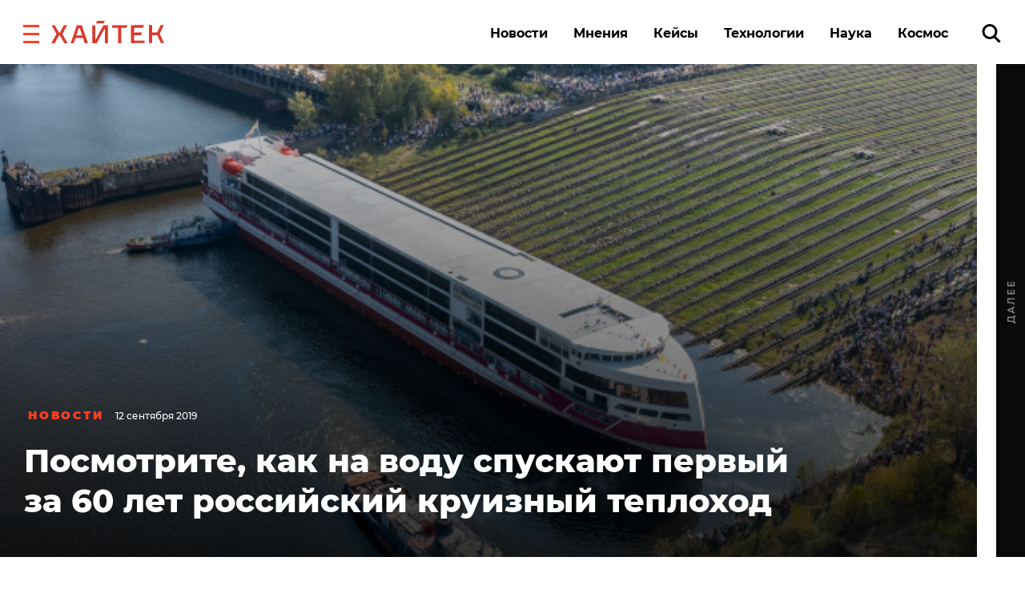

--- FILE ---
content_type: text/html; charset=UTF-8
request_url: https://hightech.fm/2019/09/12/mustai-karim
body_size: 24428
content:
<!DOCTYPE html>
<html lang="ru" class="no-js page">
<head>
    <meta charset="UTF-8">
    <title>Посмотрите, как на воду спускают первый за 60 лет российский круизный теплоход</title>
    <meta name="viewport" content="width=device-width, initial-scale=1">
    <meta name="format-detection" content="telephone=no">
    <meta name="format-detection" content="date=no">
    <meta name="format-detection" content="address=no">
    <meta name="format-detection" content="email=no">
    <meta content="notranslate" name="google">
    <link rel="dns-prefetch" href="//www.googletagmanager.com">
<link rel="preconnect" href="https://www.googletagmanager.com" crossorigin>

<link rel="dns-prefetch" href="//cdn.onthe.io">
<link rel="preconnect" href="https://cdn.onthe.io" crossorigin>

<link rel="dns-prefetch" href="//vk.com">
<link rel="preconnect" href="https://vk.com" crossorigin>

<link rel="dns-prefetch" href="//code.jquery.com">
<link rel="preconnect" href="https://code.jquery.com" crossorigin><!--    FAVICON START    -->
<link rel="apple-touch-icon" sizes="180x180" href="https://hightech.fm/wp-content/themes/hightech/frontend/dist/images/favicon/apple-touch-icon.png">
<link rel="icon" type="image/png" sizes="32x32" href="https://hightech.fm/wp-content/themes/hightech/frontend/dist/images/favicon/favicon-32x32.png">
<link rel="icon" type="image/png" sizes="16x16" href="https://hightech.fm/wp-content/themes/hightech/frontend/dist/images/favicon/favicon-16x16.png">
<link rel="manifest" href="https://hightech.fm/wp-content/themes/hightech/frontend/dist/images/favicon/site.webmanifest">
<link rel="mask-icon" href="https://hightech.fm/wp-content/themes/hightech/frontend/dist/images/favicon/safari-pinned-tab.svg" color="#ee4028">
<link rel="shortcut icon" href="https://hightech.fm/wp-content/themes/hightech/frontend/dist/images/favicon/favicon.ico">
<meta name="apple-mobile-web-app-title" content="Хайтек">
<meta name="application-name" content="Хайтек">
<meta name="msapplication-TileColor" content="#ee4028">
<meta name="msapplication-TileImage" content="https://hightech.fm/wp-content/themes/hightech/frontend/dist/images/favicon/mstile-144x144.png" />
<meta name="msapplication-config" content="https://hightech.fm/wp-content/themes/hightech/frontend/dist/images/favicon/browserconfig.xml">
<meta name="theme-color" content="#ffffff">
<!--    FAVICON END   -->
<!-- Google Tag Manager -->
<script>(function(w,d,s,l,i){w[l]=w[l]||[];w[l].push({'gtm.start':
new Date().getTime(),event:'gtm.js'});var f=d.getElementsByTagName(s)[0],
j=d.createElement(s),dl=l!='dataLayer'?'&l='+l:'';j.async=true;j.src=
'https://www.googletagmanager.com/gtm.js?id='+i+dl;f.parentNode.insertBefore(j,f);
})(window,document,'script','dataLayer','GTM-N28WDXH');</script>
<!-- End Google Tag Manager -->

<!-- Google Web -->
<meta name="google-site-verification" content="stoc25JMTo0xpUjr4_wliJoJUD3pyeFDmwmWmOZPs48" />
<!-- /Google Web -->
<meta name="google-site-verification" content="eXXacSOwLy5SsoGBjAEjK17roiYdDmU594l7PqOXrPU" />
<meta name="google-site-verification" content="q_ygZnFVx2ntmckC9rwU35TcpN62_gujLvSsGQkU33I" />
<meta name="yandex-verification" content="e136170d14b47704" />
<!-- Savin012 -->
<!-- VK retargeting pixel -->
<script type="text/javascript">(window.Image ? (new Image()) : document.createElement('img')).src = location.protocol + '//vk.com/rtrg?r=W9fnk*sIRax7AVpVSbvqSN5m9BUuaoqBKjgimZ*2mB2yDidOYfPCDW8SQMoV6JaL3rMJd8zqaXmflgVdlnSQTSMICdKBK7cgAQU3QWvdqN5tLn3NBvexgBbWo/2KBCTj0V9UjWs1VyPOrWmokD4HnwscI7m*73c935TaSeQ/UBE-&pixel_id=1000023233';</script>
<!-- /VK retargeting pixel -->
<!--onthe.io-->
<script async src="https://cdn.onthe.io/io.js/IvRjpLKqZ2Y5"></script>
<script>
    window._io_config = window._io_config || {};
    window._io_config["0.2.0"] = window._io_config["0.2.0"] || [];
    window._io_config["0.2.0"].push(
        {
    "page_url": "https:\/\/hightech.fm\/2019\/09\/12\/mustai-karim",
    "page_url_canonical": "https:\/\/hightech.fm\/2019\/09\/12\/mustai-karim",
    "page_title": "Посмотрите, как на воду спускают первый за 60 лет российский круизный теплоход",
    "page_type": "article",
    "page_language": "ru",
    "article_categories": [
        "Новости",
        "Технологии"
    ],
    "article_authors": [
        "Олег Сабитов"
    ],
    "article_type": "news",
    "article_word_count": "189",
    "article_publication_date": "Thu, 12 Sep 19 07:04:49 +0000"
}    );
</script>
<!--/onthe.io-->
 <!-- Google schema -->
<script type="application/ld+json">
{
    "@context": "http:\/\/schema.org",
    "@type": "NewsArticle",
    "mainEntityOfPage": "https:\/\/hightech.fm\/2019\/09\/12\/mustai-karim",
    "headline": "Посмотрите, как на воду спускают первый за 60 лет российский круизный теплоход",
    "image": [
        "https:\/\/hightech.fm\/wp-content\/uploads\/2019\/09\/aa275b79231f00a5fd661bc4c61466e5.jpg"
    ],
    "datePublished": "2019-09-12UTC07:04:490",
    "dateModified": "2019-09-12UTC07:04:490",
    "author": {
        "@type": "Person",
        "name": "Олег Сабитов"
    },
    "publisher": {
        "@type": "Organization",
        "name": "Хайтек",
        "logo": {
            "@type": "ImageObject",
            "url": "https:\/\/hightech.fm\/wp-content\/themes\/hightech\/frontend\/dist\/images\/hightech_logo@2x.png"
        }
    },
    "description": "Судостроительный завод «Красное Сормово», расположенный в Нижнем Новгороде, спустил на воду первый за последний 60 лет круизный теплоход, полностью построенный отечественным предприятием — «Мустай Карим». Теплоход за один рейс способен перевезти до 329 пассажиров, <a href=\"http:\/\/krsormovo.nnov.ru\/press-czentr\/novosti\/mustaj-karim-soshel-so-stapelya-na-zavode-krasnoe-sormovo.html?fbclid=IwAR39-3mCpTm5DOqoeV7ABDkLM_aWBw5wlnTW3V6LufErMf6TyB9aW36d_yw\">говорится <\/a>в сообщении «Красного Сормово»."
}</script>
<!-- / Google schema -->
<style>
    /* .smi-mobile {
        display: none;
    }
    @media all and (max-width: 768px) {
        .smi-mobile {
            display: block;
        }
        .smi-article {
            display: none;
        }
    } */
</style>
<!-- В head сайта один раз подключите библиотеку -->
<script async src="https://jsn.24smi.net/smi.js"></script>

<meta property="og:title" content="Посмотрите, как на воду спускают первый за 60 лет российский круизный теплоход">
<meta property="og:description" content="Судостроительный завод «Красное Сормово», расположенный в Нижнем Новгороде, спустил на воду первый за последний 60 лет круизный теплоход, полностью построенный отечественным предприятием — «Мустай Карим». Теплоход за один рейс способен перевезти до 329 пассажиров, говорится в сообщении «Красного Сормово».">
<meta name="twitter:title" content="Посмотрите, как на воду спускают первый за 60 лет российский круизный теплоход">
<meta name="twitter:card" content="summary_large_image">
<meta name="twitter:description" content="Судостроительный завод «Красное Сормово», расположенный в Нижнем Новгороде, спустил на воду первый за последний 60 лет круизный теплоход, полностью построенный отечественным предприятием — «Мустай Карим». Теплоход за один рейс способен перевезти до 329 пассажиров, говорится в сообщении «Красного Сормово».">

  <!-- Google schema -->
<script type="application/ld+json">
{
    "@context": "http:\/\/schema.org",
    "@type": "NewsArticle",
    "mainEntityOfPage": "https:\/\/hightech.fm\/2019\/09\/12\/mustai-karim",
    "headline": "Посмотрите, как на воду спускают первый за 60 лет российский круизный теплоход",
    "image": [
        "https:\/\/hightech.fm\/wp-content\/uploads\/2019\/09\/aa275b79231f00a5fd661bc4c61466e5.jpg"
    ],
    "datePublished": "2019-09-12UTC07:04:490",
    "dateModified": "2019-09-12UTC07:04:490",
    "author": {
        "@type": "Person",
        "name": "Олег Сабитов"
    },
    "publisher": {
        "@type": "Organization",
        "name": "Хайтек",
        "logo": {
            "@type": "ImageObject",
            "url": "https:\/\/hightech.fm\/wp-content\/themes\/hightech\/frontend\/dist\/images\/hightech_logo@2x.png"
        }
    },
    "description": "Судостроительный завод «Красное Сормово», расположенный в Нижнем Новгороде, спустил на воду первый за последний 60 лет круизный теплоход, полностью построенный отечественным предприятием — «Мустай Карим». Теплоход за один рейс способен перевезти до 329 пассажиров, <a href=\"http:\/\/krsormovo.nnov.ru\/press-czentr\/novosti\/mustaj-karim-soshel-so-stapelya-na-zavode-krasnoe-sormovo.html?fbclid=IwAR39-3mCpTm5DOqoeV7ABDkLM_aWBw5wlnTW3V6LufErMf6TyB9aW36d_yw\">говорится <\/a>в сообщении «Красного Сормово»."
}</script>
<!-- / Google schema -->
        <meta property="og:image" content="https://hightech.fm/wp-content/uploads/social_cache/337c7cfcaffee11a97a8c571a2f12ade_fb.jpg" />
        <meta property="og:image:width" content="1200" />
        <meta property="og:image:height" content="630" />
        <meta property="vk:image" content="https://hightech.fm/wp-content/uploads/social_cache/337c7cfcaffee11a97a8c571a2f12ade_vk.jpg" />
        <meta property="vk:image:width" content="1074" />
        <meta property="vk:image:height" content="480" />
        <meta name="twitter:image" content="https://hightech.fm/wp-content/uploads/social_cache/337c7cfcaffee11a97a8c571a2f12ade_tw.jpg">
        <!-- update v.2 -->
    <meta name='robots' content='index, follow, max-image-preview:large, max-snippet:-1, max-video-preview:-1' />

	<!-- This site is optimized with the Yoast SEO plugin v19.9 - https://yoast.com/wordpress/plugins/seo/ -->
	<link rel="canonical" href="https://hightech.fm/2019/09/12/mustai-karim" />
	<meta name="twitter:label1" content="Написано автором" />
	<meta name="twitter:data1" content="Олег Сабитов" />
	<script type="application/ld+json" class="yoast-schema-graph">{"@context":"https://schema.org","@graph":[{"@type":"WebPage","@id":"https://hightech.fm/2019/09/12/mustai-karim","url":"https://hightech.fm/2019/09/12/mustai-karim","name":"Посмотрите, как на воду спускают первый за 60 лет российский круизный теплоход","isPartOf":{"@id":"https://hightech.fm/#website"},"primaryImageOfPage":{"@id":"https://hightech.fm/2019/09/12/mustai-karim#primaryimage"},"image":{"@id":"https://hightech.fm/2019/09/12/mustai-karim#primaryimage"},"thumbnailUrl":"https://hightech.fm/wp-content/uploads/2019/09/aa275b79231f00a5fd661bc4c61466e5.jpg","datePublished":"2019-09-12T07:04:49+00:00","dateModified":"2019-09-12T07:04:49+00:00","author":{"@id":"https://hightech.fm/#/schema/person/970047d26b9c3c10f07946c170b3a0dc"},"breadcrumb":{"@id":"https://hightech.fm/2019/09/12/mustai-karim#breadcrumb"},"inLanguage":"ru-RU","potentialAction":[{"@type":"ReadAction","target":["https://hightech.fm/2019/09/12/mustai-karim"]}]},{"@type":"ImageObject","inLanguage":"ru-RU","@id":"https://hightech.fm/2019/09/12/mustai-karim#primaryimage","url":"https://hightech.fm/wp-content/uploads/2019/09/aa275b79231f00a5fd661bc4c61466e5.jpg","contentUrl":"https://hightech.fm/wp-content/uploads/2019/09/aa275b79231f00a5fd661bc4c61466e5.jpg","width":620,"height":445},{"@type":"BreadcrumbList","@id":"https://hightech.fm/2019/09/12/mustai-karim#breadcrumb","itemListElement":[{"@type":"ListItem","position":1,"name":"Home","item":"https://hightech.fm/"},{"@type":"ListItem","position":2,"name":"Посмотрите, как на воду спускают первый за 60 лет российский круизный теплоход"}]},{"@type":"WebSite","@id":"https://hightech.fm/#website","url":"https://hightech.fm/","name":"Хайтек","description":"Медиа про высокие технологии в России и лучшие мировые практики. Хроника наступления технологий, роботов, неуглеродной энергии, цифровой медицины, тотального блокчейна и искусственного интеллекта в режиме онлайн.","potentialAction":[{"@type":"SearchAction","target":{"@type":"EntryPoint","urlTemplate":"https://hightech.fm/?s={search_term_string}"},"query-input":"required name=search_term_string"}],"inLanguage":"ru-RU"},{"@type":"Person","@id":"https://hightech.fm/#/schema/person/970047d26b9c3c10f07946c170b3a0dc","name":"Олег Сабитов","image":{"@type":"ImageObject","inLanguage":"ru-RU","@id":"https://hightech.fm/#/schema/person/image/","url":"https://hightech.fm/wp-content/uploads/2018/12/2018-12-18-01.33.00-kopija-120x120.jpg","contentUrl":"https://hightech.fm/wp-content/uploads/2018/12/2018-12-18-01.33.00-kopija-120x120.jpg","caption":"Олег Сабитов"},"url":"https://hightech.fm/author/olegusabitovu-gmail-com"}]}</script>
	<!-- / Yoast SEO plugin. -->


<link rel='stylesheet' id='wp-block-library-css'  href='https://hightech.fm/wp-includes/css/dist/block-library/style.min.css?ver=6.0.3' type='text/css' media='all' />
<style id='global-styles-inline-css' type='text/css'>
body{--wp--preset--color--black: #000000;--wp--preset--color--cyan-bluish-gray: #abb8c3;--wp--preset--color--white: #ffffff;--wp--preset--color--pale-pink: #f78da7;--wp--preset--color--vivid-red: #cf2e2e;--wp--preset--color--luminous-vivid-orange: #ff6900;--wp--preset--color--luminous-vivid-amber: #fcb900;--wp--preset--color--light-green-cyan: #7bdcb5;--wp--preset--color--vivid-green-cyan: #00d084;--wp--preset--color--pale-cyan-blue: #8ed1fc;--wp--preset--color--vivid-cyan-blue: #0693e3;--wp--preset--color--vivid-purple: #9b51e0;--wp--preset--gradient--vivid-cyan-blue-to-vivid-purple: linear-gradient(135deg,rgba(6,147,227,1) 0%,rgb(155,81,224) 100%);--wp--preset--gradient--light-green-cyan-to-vivid-green-cyan: linear-gradient(135deg,rgb(122,220,180) 0%,rgb(0,208,130) 100%);--wp--preset--gradient--luminous-vivid-amber-to-luminous-vivid-orange: linear-gradient(135deg,rgba(252,185,0,1) 0%,rgba(255,105,0,1) 100%);--wp--preset--gradient--luminous-vivid-orange-to-vivid-red: linear-gradient(135deg,rgba(255,105,0,1) 0%,rgb(207,46,46) 100%);--wp--preset--gradient--very-light-gray-to-cyan-bluish-gray: linear-gradient(135deg,rgb(238,238,238) 0%,rgb(169,184,195) 100%);--wp--preset--gradient--cool-to-warm-spectrum: linear-gradient(135deg,rgb(74,234,220) 0%,rgb(151,120,209) 20%,rgb(207,42,186) 40%,rgb(238,44,130) 60%,rgb(251,105,98) 80%,rgb(254,248,76) 100%);--wp--preset--gradient--blush-light-purple: linear-gradient(135deg,rgb(255,206,236) 0%,rgb(152,150,240) 100%);--wp--preset--gradient--blush-bordeaux: linear-gradient(135deg,rgb(254,205,165) 0%,rgb(254,45,45) 50%,rgb(107,0,62) 100%);--wp--preset--gradient--luminous-dusk: linear-gradient(135deg,rgb(255,203,112) 0%,rgb(199,81,192) 50%,rgb(65,88,208) 100%);--wp--preset--gradient--pale-ocean: linear-gradient(135deg,rgb(255,245,203) 0%,rgb(182,227,212) 50%,rgb(51,167,181) 100%);--wp--preset--gradient--electric-grass: linear-gradient(135deg,rgb(202,248,128) 0%,rgb(113,206,126) 100%);--wp--preset--gradient--midnight: linear-gradient(135deg,rgb(2,3,129) 0%,rgb(40,116,252) 100%);--wp--preset--duotone--dark-grayscale: url('#wp-duotone-dark-grayscale');--wp--preset--duotone--grayscale: url('#wp-duotone-grayscale');--wp--preset--duotone--purple-yellow: url('#wp-duotone-purple-yellow');--wp--preset--duotone--blue-red: url('#wp-duotone-blue-red');--wp--preset--duotone--midnight: url('#wp-duotone-midnight');--wp--preset--duotone--magenta-yellow: url('#wp-duotone-magenta-yellow');--wp--preset--duotone--purple-green: url('#wp-duotone-purple-green');--wp--preset--duotone--blue-orange: url('#wp-duotone-blue-orange');--wp--preset--font-size--small: 13px;--wp--preset--font-size--medium: 20px;--wp--preset--font-size--large: 36px;--wp--preset--font-size--x-large: 42px;}.has-black-color{color: var(--wp--preset--color--black) !important;}.has-cyan-bluish-gray-color{color: var(--wp--preset--color--cyan-bluish-gray) !important;}.has-white-color{color: var(--wp--preset--color--white) !important;}.has-pale-pink-color{color: var(--wp--preset--color--pale-pink) !important;}.has-vivid-red-color{color: var(--wp--preset--color--vivid-red) !important;}.has-luminous-vivid-orange-color{color: var(--wp--preset--color--luminous-vivid-orange) !important;}.has-luminous-vivid-amber-color{color: var(--wp--preset--color--luminous-vivid-amber) !important;}.has-light-green-cyan-color{color: var(--wp--preset--color--light-green-cyan) !important;}.has-vivid-green-cyan-color{color: var(--wp--preset--color--vivid-green-cyan) !important;}.has-pale-cyan-blue-color{color: var(--wp--preset--color--pale-cyan-blue) !important;}.has-vivid-cyan-blue-color{color: var(--wp--preset--color--vivid-cyan-blue) !important;}.has-vivid-purple-color{color: var(--wp--preset--color--vivid-purple) !important;}.has-black-background-color{background-color: var(--wp--preset--color--black) !important;}.has-cyan-bluish-gray-background-color{background-color: var(--wp--preset--color--cyan-bluish-gray) !important;}.has-white-background-color{background-color: var(--wp--preset--color--white) !important;}.has-pale-pink-background-color{background-color: var(--wp--preset--color--pale-pink) !important;}.has-vivid-red-background-color{background-color: var(--wp--preset--color--vivid-red) !important;}.has-luminous-vivid-orange-background-color{background-color: var(--wp--preset--color--luminous-vivid-orange) !important;}.has-luminous-vivid-amber-background-color{background-color: var(--wp--preset--color--luminous-vivid-amber) !important;}.has-light-green-cyan-background-color{background-color: var(--wp--preset--color--light-green-cyan) !important;}.has-vivid-green-cyan-background-color{background-color: var(--wp--preset--color--vivid-green-cyan) !important;}.has-pale-cyan-blue-background-color{background-color: var(--wp--preset--color--pale-cyan-blue) !important;}.has-vivid-cyan-blue-background-color{background-color: var(--wp--preset--color--vivid-cyan-blue) !important;}.has-vivid-purple-background-color{background-color: var(--wp--preset--color--vivid-purple) !important;}.has-black-border-color{border-color: var(--wp--preset--color--black) !important;}.has-cyan-bluish-gray-border-color{border-color: var(--wp--preset--color--cyan-bluish-gray) !important;}.has-white-border-color{border-color: var(--wp--preset--color--white) !important;}.has-pale-pink-border-color{border-color: var(--wp--preset--color--pale-pink) !important;}.has-vivid-red-border-color{border-color: var(--wp--preset--color--vivid-red) !important;}.has-luminous-vivid-orange-border-color{border-color: var(--wp--preset--color--luminous-vivid-orange) !important;}.has-luminous-vivid-amber-border-color{border-color: var(--wp--preset--color--luminous-vivid-amber) !important;}.has-light-green-cyan-border-color{border-color: var(--wp--preset--color--light-green-cyan) !important;}.has-vivid-green-cyan-border-color{border-color: var(--wp--preset--color--vivid-green-cyan) !important;}.has-pale-cyan-blue-border-color{border-color: var(--wp--preset--color--pale-cyan-blue) !important;}.has-vivid-cyan-blue-border-color{border-color: var(--wp--preset--color--vivid-cyan-blue) !important;}.has-vivid-purple-border-color{border-color: var(--wp--preset--color--vivid-purple) !important;}.has-vivid-cyan-blue-to-vivid-purple-gradient-background{background: var(--wp--preset--gradient--vivid-cyan-blue-to-vivid-purple) !important;}.has-light-green-cyan-to-vivid-green-cyan-gradient-background{background: var(--wp--preset--gradient--light-green-cyan-to-vivid-green-cyan) !important;}.has-luminous-vivid-amber-to-luminous-vivid-orange-gradient-background{background: var(--wp--preset--gradient--luminous-vivid-amber-to-luminous-vivid-orange) !important;}.has-luminous-vivid-orange-to-vivid-red-gradient-background{background: var(--wp--preset--gradient--luminous-vivid-orange-to-vivid-red) !important;}.has-very-light-gray-to-cyan-bluish-gray-gradient-background{background: var(--wp--preset--gradient--very-light-gray-to-cyan-bluish-gray) !important;}.has-cool-to-warm-spectrum-gradient-background{background: var(--wp--preset--gradient--cool-to-warm-spectrum) !important;}.has-blush-light-purple-gradient-background{background: var(--wp--preset--gradient--blush-light-purple) !important;}.has-blush-bordeaux-gradient-background{background: var(--wp--preset--gradient--blush-bordeaux) !important;}.has-luminous-dusk-gradient-background{background: var(--wp--preset--gradient--luminous-dusk) !important;}.has-pale-ocean-gradient-background{background: var(--wp--preset--gradient--pale-ocean) !important;}.has-electric-grass-gradient-background{background: var(--wp--preset--gradient--electric-grass) !important;}.has-midnight-gradient-background{background: var(--wp--preset--gradient--midnight) !important;}.has-small-font-size{font-size: var(--wp--preset--font-size--small) !important;}.has-medium-font-size{font-size: var(--wp--preset--font-size--medium) !important;}.has-large-font-size{font-size: var(--wp--preset--font-size--large) !important;}.has-x-large-font-size{font-size: var(--wp--preset--font-size--x-large) !important;}
</style>
<link rel='stylesheet' id='ppress-frontend-css'  href='https://hightech.fm/wp-content/plugins/wp-user-avatar/assets/css/frontend.min.css?ver=4.3.1' type='text/css' media='all' />
<link rel='stylesheet' id='ppress-flatpickr-css'  href='https://hightech.fm/wp-content/plugins/wp-user-avatar/assets/flatpickr/flatpickr.min.css?ver=4.3.1' type='text/css' media='all' />
<link rel='stylesheet' id='ppress-select2-css'  href='https://hightech.fm/wp-content/plugins/wp-user-avatar/assets/select2/select2.min.css?ver=6.0.3' type='text/css' media='all' />
<link rel='stylesheet' id='main-stylesheet-css'  href='https://hightech.fm/wp-content/themes/hightech/frontend/dist/css/main.css?ver=11.11444820' type='text/css' media='all' />
<link rel='stylesheet' id='jquery-kladr-styles-css'  href='https://hightech.fm/node_modules/jquery.kladr/jquery.kladr.min.css?ver=1.8' type='text/css' media='all' />
<link rel='stylesheet' id='setka-editor-standalone-common-279-css'  href='https://hightech.fm/wp-content/uploads/setka-editor/common_css/common_css_1634572086.css?ver=6.0.3' type='text/css' media='all' />
<link rel='stylesheet' id='setka-editor-standalone-themes-21918-css'  href='https://hightech.fm/wp-content/uploads/setka-editor/clients/VQE135oi47hqKpuizNb9VHj60nvydPjO/css/s-yD7X601QsT7oq5nXiqAA.css?ver=6.0.3' type='text/css' media='all' />
<link rel='stylesheet' id='setka-editor-standalone-layouts-2col_16006-css'  href='https://hightech.fm/wp-content/uploads/setka-editor/clients/VQE135oi47hqKpuizNb9VHj60nvydPjO/layout_option_builds/16006/WrVWRcLLC8pDf-1m5N_7Ng.css?ver=6.0.3' type='text/css' media='all' />
<script type='text/javascript' src='https://code.jquery.com/jquery-3.3.1.min.js' id='jquery-js'></script>
<script type='text/javascript' src='https://hightech.fm/wp-content/plugins/wp-user-avatar/assets/flatpickr/flatpickr.min.js?ver=4.3.1' id='ppress-flatpickr-js'></script>
<script type='text/javascript' src='https://hightech.fm/wp-content/plugins/wp-user-avatar/assets/select2/select2.min.js?ver=4.3.1' id='ppress-select2-js'></script>
      <meta name="onesignal" content="wordpress-plugin"/>
            <script>

      window.OneSignal = window.OneSignal || [];

      OneSignal.push( function() {
        OneSignal.SERVICE_WORKER_UPDATER_PATH = "OneSignalSDKUpdaterWorker.js.php";
                      OneSignal.SERVICE_WORKER_PATH = "OneSignalSDKWorker.js.php";
                      OneSignal.SERVICE_WORKER_PARAM = { scope: "/" };
        OneSignal.setDefaultNotificationUrl("https://hightech.fm");
        var oneSignal_options = {};
        window._oneSignalInitOptions = oneSignal_options;

        oneSignal_options['wordpress'] = true;
oneSignal_options['appId'] = '32f0f894-929c-4ef4-b494-fbca7ee92bf0';
oneSignal_options['allowLocalhostAsSecureOrigin'] = true;
oneSignal_options['welcomeNotification'] = { };
oneSignal_options['welcomeNotification']['disable'] = true;
oneSignal_options['path'] = "https://hightech.fm/wp-content/plugins/onesignal-free-web-push-notifications/sdk_files/";
oneSignal_options['safari_web_id'] = "web.onesignal.auto.2465995d-af39-44d0-9727-0f4afeb298e1";
oneSignal_options['promptOptions'] = { };
oneSignal_options['promptOptions']['actionMessage'] = "Получайте уведомления о главных новостях и текстах. Мы не будем присылать их много.";
oneSignal_options['promptOptions']['acceptButtonText'] = "Согласен";
oneSignal_options['promptOptions']['cancelButtonText'] = "Нет, спасибо";
                OneSignal.init(window._oneSignalInitOptions);
                OneSignal.showSlidedownPrompt();      });

      function documentInitOneSignal() {
        var oneSignal_elements = document.getElementsByClassName("OneSignal-prompt");

        var oneSignalLinkClickHandler = function(event) { OneSignal.push(['registerForPushNotifications']); event.preventDefault(); };        for(var i = 0; i < oneSignal_elements.length; i++)
          oneSignal_elements[i].addEventListener('click', oneSignalLinkClickHandler, false);
      }

      if (document.readyState === 'complete') {
           documentInitOneSignal();
      }
      else {
           window.addEventListener("load", function(event){
               documentInitOneSignal();
          });
      }
    </script>
		<style type="text/css" id="wp-custom-css">
			
@media (min-width: 1200px) {
	#setka-editor .stk-post.stk-theme_21918 .stk-embed-figure, .stk-post.stk-theme_21918 .stk-embed-figure {
margin-left: 0;
margin-right: 0;
max-width: 100%;
}
}		</style>
		    <!--
    <script>
        window.themeDirUrl = 'https://hightech.fm/wp-content/themes/hightech';
        window.swUrl = '/sw.js';
    </script>
    <script charset="UTF-8" src="//cdn.sendpulse.com/js/push/7de2956a41a284ef3e61803c1587d6f9_1.js" async></script>
    -->
    <script>window.yaContextCb = window.yaContextCb || []</script>
    <script src="https://yandex.ru/ads/system/context.js" async></script>
    <link rel="stylesheet" href="https://hightech.fm/wp-content/themes/hightech/frontend/modal/modal.css?v5" media="all">
    <script src="https://hightech.fm/wp-content/themes/hightech/frontend/modal/modal.js?v2" defer></script>
    <style>
        .ajax-post__container a.external {
            text-decoration: underline !important;
            text-decoration-thickness: 1.5px;
            text-underline-offset: 3px;
            text-decoration-color: #ff3e24;
        }

        .ajax-post__container a.external:hover {
            text-decoration: underline;
            text-decoration-thickness: 2px;
        }
    </style>
    <script async src="https://jsn.24smi.net/smi.js"></script>
</head>
<body class="post-template-default single single-post postid-157895 single-format-standard single-category-news single-category-tehnologii">

<div class="hm-spinner-section">
    <div class="hm-spinner"></div>
</div>

<script>
var isPost = 1;
</script>

<script async src="https://statika.mpsuadv.ru/scripts/10209.js"></script>
<div id="mp_custom_13515"></div>
<script>
    window.mpsuStart = window.mpsuStart || [], window.mpsuStart.push(13515);
</script>

<!--AdFox START-->
<!--yandex_maria.salnis-->
<!--Площадка: hightech / Весь сайт / Шапка-->
<!--Категория: <не задана>-->
<!--Тип баннера: Перетяжка 100%-->
<style>
    #adfox_170499592291255162 a {
        display:block;
        text-align:center;
    }
</style>
<div id="adfox_170499592291255162"></div>
<script>
    window.yaContextCb.push(()=>{
        Ya.adfoxCode.create({
            ownerId: 1482689,
            containerId: 'adfox_170499592291255162',
            params: {
                p1: 'daszw',
                p2: 'y'
            }
        })
    })
</script>




<div class="mobile_popup small">
    <svg xmlns="http://www.w3.org/2000/svg" version="1" viewBox="0 0 24 24"><path d="M13 12l5-5-1-1-5 5-5-5-1 1 5 5-5 5 1 1 5-5 5 5 1-1z"></path></svg>
    <div class="mobile_banner"><div id="adfox_165269058425957009"></div></div>
</div>
<!--AdFox START-->
<!--hitechfm-->
<!--Площадка: hightech.fm / * / *-->
<!--Тип баннера: Перетяжка 100% Mobile-->
<!--Расположение: низ страницы-->
<div id="adfox_165269058425957009"></div>
<script>
    window.yaContextCb.push(()=>{
        Ya.adfoxCode.create({
            ownerId: 245010,
            containerId: 'adfox_165269058425957009',
            params: {
                pp: 'i',
                ps: 'ceqo',
                p2: 'fqjt'
            }
        })
    })
</script>


<style>
    @media (min-width: 576px) {
        .mobile_banner__container {
            display: none; 
        }
    }
    #mobile_banner {
        display: flex;
        justify-content: center;
    }
    .mobile_popup {
        display:none;
        position: fixed;
        top: 50%;
        width: 300px;
        height: 400px;
        background-color: transparent;
        z-index: 300;
        left: 50%;
        transform: translate(-50%, -50%);
    }
    .mobile_popup.show {
        /* display:block; */
    }
    .mobile_popup svg {
        position: absolute;
        right: 10px;
        top: 10px;
        width: 50px;
        height: 50px;
        cursor: pointer;
        z-index: 10;
        background: #fff;
        opacity: 0.7;
    }
    .mobile_popup.small {
        height: 120px;
        width: 100%;
        left: 0;
        transform: none;
        right: 0;
        bottom: 0;
        top: auto;
    }
    .mobile_popup.small svg {
        top: -40px;
        width: 30x;
        height: 30px;
    }
</style>
<script>
    var showBannerPopUp = function(){
        var now = Date.now();
        var lastShowedBanner;
        var toShow = true;
        // if (localStorage && localStorage.moobileBannerShowed) {
        //     lastShowedBanner = localStorage.moobileBannerShowed;
        //     if ((now - lastShowedBanner) < 3600000) toShow = false;
        // }
        if (toShow) {
            document.querySelector(".mobile_popup").classList.add("show");
            localStorage.moobileBannerShowed = Date.now();
        }
    }
    var hideBannerPopUp = function(){
        document.querySelector(".mobile_popup").classList.remove("show");
    }
    document.querySelector(".mobile_popup svg").addEventListener("click", function(){
        hideBannerPopUp();  
    })
    if (window.innerWidth < 450 && isPost) {
        showBannerPopUp()
    }
</script>
<div class="page__inner">
    <div class="super-menu super-menu--fixed js-super-menu">
    <div class="super-menu__inner page-wrap">
        <div class="super-menu__header">
            <div class="super-menu__head">
                <button class="hamburger super-menu__hamburger js-hamburger" type="button" aria-label="close"
                        role="button">
                    <span class="sr-only">Закрыть меню</span>

                    <svg class="icon icon--close-two super-menu__icon super-menu__icon--close">
                        <use xlink:href="/wp-content/themes/hightech/frontend/dist/images/sprite.svg#close-two"></use>
                    </svg>

                </button>
                <a class="logo" href="/">
                    <img src="/wp-content/themes/hightech/frontend/dist/images/hightech-logo-color.svg" width="141" height="30"
                         alt="Хайтек">
                </a>
            </div>
            <div class="super-menu__search">
                <a href="/?s=" class="ui-search" role="search">
                    <span class="sr-only">Поиск по сайту</span>

                    <svg class="icon icon--search-icon super-menu__search-icon ui-search__icon">
                        <use xlink:href="/wp-content/themes/hightech/frontend/dist/images/sprite.svg#search-icon"></use>
                    </svg>

                </a>
            </div>
        </div>

        <div class="super-menu__grid">
            <div class="super-menu__item">
                <div class="second-nav second-nav--theme_supermenu">
                    <h4 class="second-nav__title">Рубрики</h4>
                    <ul id="menu-%d1%81%d1%83%d0%bf%d0%b5%d1%80%d0%bc%d0%b5%d0%bd%d1%8e" class="second-nav__items"><li class="second-nav__item"><a  href="https://hightech.fm/rubrics/news"  class="menu-item menu-item-type-taxonomy menu-item-object-category current-post-ancestor current-menu-parent current-post-parent second-nav__link">Новости</a></li></li>
<li class="second-nav__item"><a  href="https://hightech.fm/rubrics/cases"  class="menu-item menu-item-type-taxonomy menu-item-object-category second-nav__link">Кейсы</a></li></li>
<li class="second-nav__item"><a  href="https://hightech.fm/rubrics/tehnologii"  class="menu-item menu-item-type-taxonomy menu-item-object-category current-post-ancestor current-menu-parent current-post-parent second-nav__link">Технологии</a></li></li>
<li class="second-nav__item"><a  href="https://hightech.fm/rubrics/opinions"  class="menu-item menu-item-type-taxonomy menu-item-object-category second-nav__link">Мнения</a></li></li>
<li class="second-nav__item"><a  href="https://hightech.fm/rubrics/science"  class="menu-item menu-item-type-taxonomy menu-item-object-category second-nav__link">Наука</a></li></li>
<li class="second-nav__item"><a  href="https://hightech.fm/rubrics/innopolis"  class="menu-item menu-item-type-taxonomy menu-item-object-category second-nav__link">Иннополис</a></li></li>
<li class="second-nav__item"><a  href="https://hightech.fm/archive"  class="menu-item menu-item-type-post_type menu-item-object-page second-nav__link">Архив</a></li></li>
</ul>                </div>
            </div>
            <div class="super-menu__item super-menu__item--xs-hidden">
                
<div class="second-nav second-nav--theme_supermenu">
    <h4 class="second-nav__title">Популярные теги</h4>
    <ul class="second-nav__list">
                    <li class="second-nav__item">
                <a href="https://hightech.fm/tag/kosmos"
                   class="second-nav__link">космос</a>
            </li>
                    <li class="second-nav__item">
                <a href="https://hightech.fm/tag/medicina"
                   class="second-nav__link">медицина</a>
            </li>
                    <li class="second-nav__item">
                <a href="https://hightech.fm/tag/tehnologii"
                   class="second-nav__link">технологии</a>
            </li>
                    <li class="second-nav__item">
                <a href="https://hightech.fm/tag/rossija"
                   class="second-nav__link">Россия</a>
            </li>
            </ul>
    <a href="/tag" title="Ещё">

        <svg class="icon icon--more-item second-nav__icon-more">
            <use xlink:href="/wp-content/themes/hightech/frontend/dist/images/sprite.svg#more-item"></use>
        </svg>

        <span class="sr-only">Показать ещё</span>
    </a>
</div>
            </div>
            <div class="super-menu__item super-menu__item--wide super-menu__item--xs-hidden">
                    <div class="second-nav latest-entry second-nav--theme_supermenu">
        <h4 class="second-nav__title">Последние материалы</h4>
        <ul class="latest-entry__items">
                            <li class="latest-entry__item">
                    <a class="latest-entry__link" href="https://hightech.fm/2026/01/20/u-robots-airbus">Китайские роботы-гуманоиды начнут собирать самолеты</a>
                </li>
                            <li class="latest-entry__item">
                    <a class="latest-entry__link" href="https://hightech.fm/2026/01/20/new-oled-strech">Новый OLED-дисплей можно растягивать вдвое без потери яркости</a>
                </li>
                    </ul>
    </div>
    
            </div>
        </div>
        <hr class="super-menu__divider divider">
        <div class="super-menu__grid super-menu__settings">

            <div class="super-menu__item super-menu__item--xs-6"><div class="second-nav"><ul id="menu-o-zhurnale" class="second-nav__items"><li class="second-nav__item"><a  href="https://hightech.fm/o-proekte"  class="menu-item menu-item-type-post_type menu-item-object-page second-nav__link">О проекте</a></li></li>
<li class="second-nav__item"><a  href="https://hightech.fm/reklama"  class="menu-item menu-item-type-post_type menu-item-object-page second-nav__link">Реклама</a></li></li>
<li class="second-nav__item"><a  href="https://hightech.fm/contacts"  class="menu-item menu-item-type-post_type menu-item-object-page second-nav__link">Контакты</a></li></li>
</ul></div>
</div><div class="super-menu__item super-menu__item--xs-6"><div class="second-nav"><ul id="menu-soc-seti" class="second-nav__items"><li class="second-nav__item"><a  target="_blank" rel="noreferrer noopener" href="https://telegram.me/hightech_fm"  class="menu-item menu-item-type-custom menu-item-object-custom second-nav__link">Telegram</a></li></li>
<li class="second-nav__item"><a  href="https://t.me/hightech_fm_daily"  class="menu-item menu-item-type-custom menu-item-object-custom second-nav__link">Telegram Дайджест</a></li></li>
<li class="second-nav__item"><a  target="_blank" rel="noreferrer noopener" href="https://vk.com/hightech_fm"  class="menu-item menu-item-type-custom menu-item-object-custom second-nav__link">VK</a></li></li>
<li class="second-nav__item"><a  target="_blank" rel="noreferrer noopener" href="https://dzen.ru/hightech.fm"  class="menu-item menu-item-type-custom menu-item-object-custom second-nav__link">Дзен</a></li></li>
</ul></div>
</div>
            <div class="super-menu__item super-menu__item--wide super-menu__item--xs-hidden">
    <div class="subscribe subscribe--white">
        <div class="subscribe__content-wrap">
            <h2 class="subscribe__title">Подписка на дайджест</h2>
            <form class="subscribe__form js-form-subscribe" action="https://hightech.fm/" method="post" autocomplete="off">
    <fieldset class="subscribe__fieldset">
        <legend class="sr-only">Ввод e-mail для подписки</legend>
        <div class="subscribe__form-wrap">
            <span class="field-text subscribe__field-text">

                <span class="field-text__input-wrap subscribe__input-wrap">

                  <label class="field-text__label subscribe__label" for="sub_email_7375">Email</label>

                  <input class="field-text__input subscribe__input js-float-label" type="email" name="subscribe_email" id="sub_email_7375" required>

                </span>
            </span>
            <div class="field-actions">
                <button type="submit" class="btn subscribe__btn">

                    <svg class="icon icon--right-arrow subscribe__icon">
                        <use xlink:href="/wp-content/themes/hightech/frontend/dist/images/sprite.svg#right-arrow"></use>
                    </svg>

                    <span class="sr-only">Подписаться</span>
                </button>
            </div>
        </div>
    </fieldset>
    <div class="field-checkbox subscribe__field-checkbox">
        <div class="field-checkbox__input-wrap">
            <label class="field-checkbox__name subscribe__checkbox-name">
                <input class="field-checkbox__input subscribe__checkbox-input" type="checkbox" name="privacy_check" checked required>
                <span class="field-checkbox__name-text field-checkbox__name-text--size_md field-checkbox__name-text--theme_black subscribe__name-text">
                    Даю согласие на обработку моих персональных данных в соответствие с
                    <a href="/politika-obrabotki-personalnyh-dannyh" class="subscribe__name-link" title="Политика конфиденциальности">Политикой Конфиденциальности</a> и
                    <a href="/polzovatelskoe-soglashenie" class="subscribe__name-link" title="Пользовательское соглашение">Пользовательским соглашением</a>.
                </span>
            </label>
        </div>
    </div>
</form>
        </div>
    </div>

</div>

        </div>
        <hr class="super-menu__divider divider">

        <div class="super-menu__grid">
            <div class="super-menu__item super-menu__item--wide">
                <div class="super-menu__pushing pushing">
                    <div class="field-toggle">
                        <div class="field-toggle__input-wrap pushing__wrap">
                            <input class="field-toggle__input js-input-switch" type="checkbox" name="" id="switch-push-menu">
                            <label class="field-toggle__name js-push-enable" for="switch-push-menu"></label>
                            <label class="field-toggle__name-text push-text" for="switch-push-menu">Выключить push-уведомления</label>
                        </div>
                    </div>
                </div>
            </div>
            <div class="super-menu__item super-menu__item--wide super-menu__item--xs-hidden">

                <ul id="menu-personalnye-dannye" class="super-menu__nav"><li class="super-menu__nav-item"><a  href="https://hightech.fm/politika-obrabotki-personalnyh-dannyh"  class="menu-item menu-item-type-post_type menu-item-object-page super-menu__nav-link">Политика обработки персональных данных</a></li></li>
</ul>
            </div>

            <svg class="icon icon--privacy16 super-menu__access-age access-age">
                <use xlink:href="/wp-content/themes/hightech/frontend/dist/images/sprite.svg#privacy16"></use>
            </svg>
        </div>
    </div>
</div>
<header class="page-header sticky" role="banner">
    <div class="page-header__inner page-wrap">
<!--        <div class="page-header__item page-header__item--left">-->
            <button class="page-header__hamburger hamburger js-hamburger" type="button" aria-label="Menu" role="button">
                <span class="hamburger__box">
                    <span class="hamburger__inner">
                        <span class="sr-only">Меню сайта</span>
                    </span>
                </span>
            </button>
            <a class="page-header__logo logo" href="/">
                <img src="/wp-content/themes/hightech/frontend/dist/images/hightech-logo-color.svg" width="141" height="30"
                    alt="Хайтек">
            </a>
<!--        </div>-->

        <nav class="main-nav page-header__nav" aria-label="Основное меню" itemscope="" itemtype="http://schema.org/SiteNavigationElement"><ul id="menu-verhnee-menju" class="main-nav__list"><li class="main-nav__item"><a  href="https://hightech.fm/rubrics/news"  class="menu-item menu-item-type-taxonomy menu-item-object-category current-post-ancestor current-menu-parent current-post-parent main-nav__link">Новости</a></li></li>
<li class="main-nav__item"><a  href="https://hightech.fm/rubrics/opinions"  class="menu-item menu-item-type-taxonomy menu-item-object-category main-nav__link">Мнения</a></li></li>
<li class="main-nav__item"><a  href="https://hightech.fm/rubrics/cases"  class="menu-item menu-item-type-taxonomy menu-item-object-category main-nav__link">Кейсы</a></li></li>
<li class="main-nav__item"><a  href="https://hightech.fm/rubrics/tehnologii"  class="menu-item menu-item-type-taxonomy menu-item-object-category current-post-ancestor current-menu-parent current-post-parent main-nav__link">Технологии</a></li></li>
<li class="main-nav__item"><a  href="https://hightech.fm/rubrics/science"  class="menu-item menu-item-type-taxonomy menu-item-object-category main-nav__link">Наука</a></li></li>
<li class="main-nav__item"><a  href="https://hightech.fm/rubrics/cosmos"  class="menu-item menu-item-type-taxonomy menu-item-object-category main-nav__link">Космос</a></li></li>
</ul></nav>
        <a href="/?s=" class="ui-search" role="search">
            <span class="sr-only">Поиск по сайту</span>

            <svg class="icon icon--search-icon ui-search__icon">
                <use xlink:href="/wp-content/themes/hightech/frontend/dist/images/sprite.svg#search-icon"></use>
            </svg>

        </a>
    </div>
</header>
    <main class="page__content" role="main">



<div class="ajax-post js-ajax-post js-ajax-slider" id="pjax-container">
    
    <div itemscope itemtype="http://schema.org/NewsArticle" id="post-157895" class="ajax-post__item ajax-post__item--first post-157895 post type-post status-publish format-standard has-post-thumbnail hentry category-news category-tehnologii tag-tehnologii"         data-io-article-url="https://hightech.fm/2019/09/12/mustai-karim"
         data-io-config='{
    "page_url": "https:\/\/hightech.fm\/2019\/09\/12\/mustai-karim",
    "page_url_canonical": "https:\/\/hightech.fm\/2019\/09\/12\/mustai-karim",
    "page_title": "Посмотрите, как на воду спускают первый за 60 лет российский круизный теплоход",
    "page_type": "article",
    "page_language": "ru",
    "article_categories": [
        "Новости",
        "Технологии"
    ],
    "article_authors": [
        "Олег Сабитов"
    ],
    "article_type": "news",
    "article_word_count": "189",
    "article_publication_date": "Thu, 12 Sep 19 07:04:49 +0000"
}'

         data-href-current="https://hightech.fm/2019/09/12/mustai-karim"
         data-id-current="157895"
         data-title-current="Посмотрите, как на воду спускают первый за 60 лет российский круизный теплоход"

         data-href-next="https://hightech.fm/2019/09/12/interstellar-object"
         data-id-next="157891"
         data-title-next="Астроном-любитель, вероятно, увидел второй в истории межзвездный объект. Он вошел в Солнечную систему и движется к Марсу"
    >
        <meta itemprop="identifier" content="157895">
        <meta itemscope itemprop="mainEntityOfPage" itemType="https://schema.org/WebPage" itemid="https://hightech.fm/2019/09/12/mustai-karim" />

                                <div itemprop="image" itemscope itemtype="https://schema.org/ImageObject" rel="nofollow">
            <span itemprop="url" content="https://hightech.fm/wp-content/uploads/2019/09/aa275b79231f00a5fd661bc4c61466e5.jpg">
                <span itemprop="image" content="https://hightech.fm/wp-content/uploads/2019/09/aa275b79231f00a5fd661bc4c61466e5.jpg">
                    <meta itemprop="width" content="620">
                    <meta itemprop="height" content="445">
                </span>
            </span>
            </div>
        
        <style>
            .img-cover picture {
                width: 100%;
                height: 100%;
                -o-object-fit: cover;
                font-family: "object-fit:cover";
                object-fit: cover;
            }
        </style>

        <div class="ajax-post__container">

            <div class="ajax-slider__mask"></div>

            <section class="hero-main hero-main--page page__hero-page">
                <div class="hero-main__inner">
                    <div class="hero-main__item">
                        <div class="hero-main__picture overlay dot-pattern img-cover">
                                <picture>
        <img
                src="https://hightech.fm/wp-content/uploads/2019/09/aa275b79231f00a5fd661bc4c61466e5.jpg"
                srcset="https://hightech.fm/wp-content/uploads/2019/09/aa275b79231f00a5fd661bc4c61466e5.jpg 620w, https://hightech.fm/wp-content/uploads/2019/09/aa275b79231f00a5fd661bc4c61466e5-300x215.jpg 300w, https://hightech.fm/wp-content/uploads/2019/09/aa275b79231f00a5fd661bc4c61466e5-80x57.jpg 80w"
                sizes="(max-width: 400px) 100vw, (max-width: 768px) 90vw, (max-width: 1200px) 70vw, 1600px"
                alt="Посмотрите, как на воду спускают первый за 60 лет российский круизный теплоход"
                loading="eager"
                width="620"
                height="445">
    </picture>
                            </div>
                        <div class="hero-main__content">
                            <div class="hero-main__category">
                                                                    <span itemprop="genre" class="theme-category theme-category--color_red theme-category--size_lg"
                                          onclick="event.preventDefault();location.href='https://hightech.fm/rubrics/news'"
                                          title="Новости">Новости</span>
                                                                <span class="category__date">12 сентября 2019</span>
                            </div>
                            <div class="hero-main__info">
                                <h1 itemprop="headline" class="hero-main__title title title--size_xl title--color_white truncate truncate--xl">Посмотрите, как на воду спускают первый за 60 лет российский круизный теплоход</h1>                            </div>
                        </div>

                                            </div>
                </div>

                                    <div class="hero-main__next-post">
                        <a href="https://hightech.fm/2019/09/12/interstellar-object?is_ajax=1"
                           class="hero-main__btn-next dot-pattern js-next-post"
                           title="Астроном-любитель, вероятно, увидел второй в истории межзвездный объект. Он вошел в Солнечную систему и движется к Марсу">
                            <span class="hero-main__btn-title">Далее</span>
                        </a>
                    </div>
                            </section>

            <div itemprop="articleBody" class="page-content page__post">
                <div class="fixed-background" ></div>
                <div class="page-content__wrap">
                    <div class="page-content__grid">
                        
<aside class="page-content__sidebar">
    <div class="page-content__author">
    <div class="user user--post_author">
        <div class="user__inner">
            <a href="/authors/oleg-sabitov" class="user__picture img-cover">
                <img data-del="avatar" src='https://hightech.fm/wp-content/uploads/2018/12/2018-12-18-01.33.00-kopija-80x80.jpg' class='avatar pp-user-avatar avatar-64 photo user__avatar' height='64' width='64'/>            </a>
            <a href="/authors/oleg-sabitov" itemprop="author" itemscope itemtype="http://schema.org/Person" class="user__info">
                <span itemprop="name" class="user__name">
                    <span class="user__name-item">Олег</span>
                    <span class="user__name-item">Сабитов</span>
                </span>
                                <span class="user__prof user__notcompany">Новостной редактор</span>
                                            </a>
            <meta itemprop="datePublished" content="2019-09-12T10:04:49+03:00"/>
            <meta itemprop="dateModified" content="2019-09-12T10:04:49+03:00"/>

        </div>
    </div>

</div>
<div class="ui-widget page-content__widget">        <div id="vk_groups9718"></div>
        <script type="text/javascript">
            if (VK && VK.Widgets) {
            VK.Widgets.Group('vk_groups9718', {
                mode: 0,
                wide: 0,
                no_cover: 1,                width: "auto",
                height: "auto",
                color1: "ffffff",
                color2: "2B587A",
                color3: "496199"
                },
                105809040);
            }
        </script>
        </div>
</aside>
                        <div class="page-content__main">
                            <div class="page-content__head">
                                <div class="page-content__author">
    <div class="user user--post_author">
        <div class="user__inner">
            <a href="/authors/oleg-sabitov" class="user__picture img-cover">
                <img data-del="avatar" src='https://hightech.fm/wp-content/uploads/2018/12/2018-12-18-01.33.00-kopija-80x80.jpg' class='avatar pp-user-avatar avatar-64 photo user__avatar' height='64' width='64'/>            </a>
            <a href="/authors/oleg-sabitov" itemprop="author" itemscope itemtype="http://schema.org/Person" class="user__info">
                <span itemprop="name" class="user__name">
                    <span class="user__name-item">Олег</span>
                    <span class="user__name-item">Сабитов</span>
                </span>
                                <span class="user__prof user__notcompany">Новостной редактор</span>
                                            </a>
            <meta itemprop="datePublished" content="2019-09-12T10:04:49+03:00"/>
            <meta itemprop="dateModified" content="2019-09-12T10:04:49+03:00"/>

        </div>
    </div>

</div>
                                <p class="lead page-content__lead">Судостроительный завод «Красное Сормово», расположенный в Нижнем Новгороде, спустил на воду первый за последний 60 лет круизный теплоход, полностью построенный отечественным предприятием — «Мустай Карим». Теплоход за один рейс способен перевезти до 329 пассажиров, <a href="http://krsormovo.nnov.ru/press-czentr/novosti/mustaj-karim-soshel-so-stapelya-na-zavode-krasnoe-sormovo.html?fbclid=IwAR39-3mCpTm5DOqoeV7ABDkLM_aWBw5wlnTW3V6LufErMf6TyB9aW36d_yw">говорится </a>в сообщении «Красного Сормово».</p>
                            </div>
                            <div class="page-content__body typography">
                                <div class="alignfull">
                                    <div data-ui-id="post">
                                        <div data-ui-id="post" data-reset-type="class" data-editor-version="2.5.1" class="stk-post stk-layout_2col_16006 stk-theme_21918 wp-exclude-emoji" data-layout-type="auto"><p class="stk-reset wp-exclude-emoji">«Мустай Карим» строился в рамках проекта PV300 с 2017 года. Заказчиком судна является компания «ВодоходЪ» — его длина составляет 141 м, а ширина 16,8 м.</p><p class="stk-reset  wp-exclude-emoji">Судно оснащено установкой из двух дизельных двигателей Wartsila 6L20 мощностью 1200 л. с. каждый, а его максимальная скорость составляет 22,5 км/ч. Дальность хода «Мустай Карим» оценивается в 6 тыс. км.</p><figure class="stk-reset stk-embed-figure stk-code_keep-ratio stk-layout__overhangs_both stk-embed_rendered" data-ce-tag="embed" data-embed-link="https://youtu.be/BYC3-YrNSfs"><div class="stk-code" style="--stk-embed-height-ratio:56.20%"><p><iframe title="Спуск на воду круизного лайнера «Мустай Карим» в Нижнем Новгороде" width="500" height="281" src="https://www.youtube.com/embed/BYC3-YrNSfs?feature=oembed" frameborder="0" allow="accelerometer; autoplay; encrypted-media; gyroscope; picture-in-picture" allowfullscreen></iframe></p></div><figcaption class="stk-reset stk-description wp-exclude-emoji" data-ce-tag="description"></figcaption></figure><p class="stk-reset  wp-exclude-emoji">На борту теплохода находится несколько ресторанов, библиотека, конференц-зал, спа-салон, несколько баров и большая открытая прогулочная палуба. Он предназначен для передвижения по рекам, а также в прибрежных районах, говорится в сообщении завода-изготовителя.</p><p class="stk-reset  wp-exclude-emoji">Сейчас судно готово на 80% — после спуска на воду начнутся его ходовые испытания. Планируется, что первый рейс «Мустай Карим» совершит уже в мае 2020 года.</p><hr class="stk-reset stk-theme_21918__separator_basic_divider"><p class="stk-reset  wp-exclude-emoji"><br>Ранее полностью электрический паром Ellen — крупнейший в своем классе — <a href="https://hightech.fm/2019/08/22/ellen-ferry" target="_blank" class="stk-reset" rel="noopener noreferrer">совершил </a>первый коммерческий рейс. Судно перевозило пассажиров между портом Сёбю на острове Эрё и Фюнсхав на острове Альс — оба порта находятся на территории Дании.</p></div>                                    </div>
                                </div>
                            </div>
                            <div class="page-content__footer">
                                <div class="page-content__hashtags hashtags">
    <div itemprop="about"
itemscope itemtype="https://schema.org/Thing" class="hashtags__items">
                    <div class="hashtags__item">
                <a itemprop="name" class="hashtag" href="https://hightech.fm/tag/tehnologii" title="технологии">технологии</a>
            </div>
            </div>
</div>
                                
<link
    rel="stylesheet"
    href="https://cdn.jsdelivr.net/npm/swiper@11/swiper-bundle.min.css" />

<script src="https://cdn.jsdelivr.net/npm/swiper@11/swiper-bundle.min.js"></script>

<div class="ad-banner">
    <div class="ad-banner__container swiper">
        <ul class="ad-banner__list swiper-wrapper">
                                <li class="ad-banner__item swiper-slide">
                <article class="ad-banner__wrapper">
                    <a class="ad-banner__link" href="https://hightech.fm/2024/12/08/crypto-fplus">
                        <div class="ad-banner__inner">
                            <div class="ad-banner__picture img-cover">
                                <img width="150" height="150" src="https://hightech.fm/wp-content/uploads/2024/12/2024-08-12-12-05-13-150x150.jpg" class="ad-banner__image wp-post-image" alt="" loading="lazy" srcset="https://hightech.fm/wp-content/uploads/2024/12/2024-08-12-12-05-13-150x150.jpg 150w, https://hightech.fm/wp-content/uploads/2024/12/2024-08-12-12-05-13-312x312.jpg 312w, https://hightech.fm/wp-content/uploads/2024/12/2024-08-12-12-05-13-88x88.jpg 88w, https://hightech.fm/wp-content/uploads/2024/12/2024-08-12-12-05-13-176x176.jpg 176w, https://hightech.fm/wp-content/uploads/2024/12/2024-08-12-12-05-13-120x120.jpg 120w" sizes="(max-width: 150px) 100vw, 150px" />                                <!-- <img class="ad-banner__image" src="https://hightech.fm/wp-content/uploads/2024/10/img_7817.jpeg" alt=""> -->
                            </div>
                            <div class="ad-banner__info">
                                <div class="ad-banner__title truncate truncate--md hyphenate" style="">Железная защита: как хардварные решения предотвращают взлом сервера</div>

                                <div class="ad-banner__more">
                                    Читать далее
                                </div>
                            </div>
                        </div>
                    </a>
                </article>
            </li>
                                    <li class="ad-banner__item swiper-slide">
                <article class="ad-banner__wrapper">
                    <a class="ad-banner__link" href="https://hightech.fm/2024/08/30/cybersecurity-testing">
                        <div class="ad-banner__inner">
                            <div class="ad-banner__picture img-cover">
                                <img width="150" height="150" src="https://hightech.fm/wp-content/uploads/2024/08/cyber-security-concept-digital-art-150x150.jpg" class="ad-banner__image wp-post-image" alt="" loading="lazy" srcset="https://hightech.fm/wp-content/uploads/2024/08/cyber-security-concept-digital-art-150x150.jpg 150w, https://hightech.fm/wp-content/uploads/2024/08/cyber-security-concept-digital-art-312x312.jpg 312w, https://hightech.fm/wp-content/uploads/2024/08/cyber-security-concept-digital-art-88x88.jpg 88w, https://hightech.fm/wp-content/uploads/2024/08/cyber-security-concept-digital-art-176x176.jpg 176w, https://hightech.fm/wp-content/uploads/2024/08/cyber-security-concept-digital-art-120x120.jpg 120w" sizes="(max-width: 150px) 100vw, 150px" />                                <!-- <img class="ad-banner__image" src="https://hightech.fm/wp-content/uploads/2024/10/img_7817.jpeg" alt=""> -->
                            </div>
                            <div class="ad-banner__info">
                                <div class="ad-banner__title truncate truncate--md hyphenate" style="">Задраить люки: как найти уязвимости в системе информационной безопасности</div>

                                <div class="ad-banner__more">
                                    Читать далее
                                </div>
                            </div>
                        </div>
                    </a>
                </article>
            </li>
                                    <li class="ad-banner__item swiper-slide">
                <article class="ad-banner__wrapper">
                    <a class="ad-banner__link" href="https://hightech.fm/2024/11/29/hisense-laser-tv-vs-mini-ledpro">
                        <div class="ad-banner__inner">
                            <div class="ad-banner__picture img-cover">
                                <img width="150" height="150" src="https://hightech.fm/wp-content/uploads/2024/11/photo-output-39-150x150.jpeg" class="ad-banner__image wp-post-image" alt="" loading="lazy" srcset="https://hightech.fm/wp-content/uploads/2024/11/photo-output-39-150x150.jpeg 150w, https://hightech.fm/wp-content/uploads/2024/11/photo-output-39-312x312.jpeg 312w, https://hightech.fm/wp-content/uploads/2024/11/photo-output-39-88x88.jpeg 88w, https://hightech.fm/wp-content/uploads/2024/11/photo-output-39-176x176.jpeg 176w, https://hightech.fm/wp-content/uploads/2024/11/photo-output-39-120x120.jpeg 120w" sizes="(max-width: 150px) 100vw, 150px" />                                <!-- <img class="ad-banner__image" src="https://hightech.fm/wp-content/uploads/2024/10/img_7817.jpeg" alt=""> -->
                            </div>
                            <div class="ad-banner__info">
                                <div class="ad-banner__title truncate truncate--md hyphenate" style="">Гедонизм с умом: выбираем между Hisense Laser TV L9H и U8NQ Mini-LED PRO</div>

                                <div class="ad-banner__more">
                                    Читать далее
                                </div>
                            </div>
                        </div>
                    </a>
                </article>
            </li>
                                    <li class="ad-banner__item swiper-slide">
                <article class="ad-banner__wrapper">
                    <a class="ad-banner__link" href="https://hightech.fm/2024/11/29/yandex-basic-2">
                        <div class="ad-banner__inner">
                            <div class="ad-banner__picture img-cover">
                                <img width="150" height="150" src="https://hightech.fm/wp-content/uploads/2024/11/img_1541-150x150.jpeg" class="ad-banner__image wp-post-image" alt="" loading="lazy" srcset="https://hightech.fm/wp-content/uploads/2024/11/img_1541-150x150.jpeg 150w, https://hightech.fm/wp-content/uploads/2024/11/img_1541-312x312.jpeg 312w, https://hightech.fm/wp-content/uploads/2024/11/img_1541-88x88.jpeg 88w, https://hightech.fm/wp-content/uploads/2024/11/img_1541-176x176.jpeg 176w, https://hightech.fm/wp-content/uploads/2024/11/img_1541-120x120.jpeg 120w" sizes="(max-width: 150px) 100vw, 150px" />                                <!-- <img class="ad-banner__image" src="https://hightech.fm/wp-content/uploads/2024/10/img_7817.jpeg" alt=""> -->
                            </div>
                            <div class="ad-banner__info">
                                <div class="ad-banner__title truncate truncate--md hyphenate" style="">Базовый гаджет для дома: обзор «Яндекс ТВ Станции Бейсик»</div>

                                <div class="ad-banner__more">
                                    Читать далее
                                </div>
                            </div>
                        </div>
                    </a>
                </article>
            </li>
                    </ul>
        <div class="stack-progress"></div>
    </div>
</div>

<style>
    .ad-banner {
        max-width: 655px;
    }
    .typography .ad-banner {
        margin-bottom: 24px;
    }
    .ad-banner__container {
        border-top: 3px solid #F2F2F2;
    }
    .typography .ad-banner__list,
    .ad-banner__list {
        padding: 24px 0;
    }
    .typography .ad-banner__list li {
        padding: 0;
    }
    .typography .ad-banner__list li::before {
        display: none;
    }
    .ad-banner__inner {
        display: flex;
        gap: 16px;
    }

    .ad-banner__picture {
        height: 96px;
        width: 100%;
        max-width: 96px;
        min-width: 96px;
    }

    .ad-banner__info {
        display: flex;
        flex-direction: column;
        justify-content: space-between;
    }

    .ad-banner__title {
        font-family: Montserrat;
        font-size: 20px;
        font-weight: 700;
        line-height: 24.38px;
        text-align: left;
        color: #000;
    }

    .ad-banner__more {
        font-family: Montserrat;
        font-size: 14px;
        font-weight: 700;
        line-height: 17.07px;
        text-align: left;
        color: #000;
    }
    .ad-banner__link:hover .ad-banner__title{
        color:#ff3e24;
    }
    .ad-banner__link:hover .ad-banner__more{
        color:#ff3e24;
    }
    .carousel-stack__btn {
        position: absolute;
        top: -20px;
        right: -20px;
        background-color: transparent;
        width: 100%;
        height: 100%;
        opacity: 0;
        -webkit-transition: all .2s ease-in-out;
        transition: all .2s ease-in-out;
        will-change: transform, opacity;
    }

    .stack-progress {
        height: 3px;
    }

    @media screen and (max-width: 767px) {
        .ad-banner__title {
            font-family: Montserrat;
            font-size: 16px;
            font-weight: 700;
            line-height: 20px;
            text-align: left;
        }

        .ad-banner__more {
            font-family: Montserrat;
            font-size: 12px;
            font-weight: 700;
            line-height: 17.07px;
            text-align: left;
        }
    }
</style>

<script type="text/javascript">
    // Инициализация Swiper.js

    const paragraphs = document.querySelectorAll(".page-content__body div[data-ui-id='post'] > *");
    const adBanner = document.querySelector(".ad-banner");
    if (paragraphs.length > 3 && adBanner) {
        const thirdParagraph = paragraphs[2];
        thirdParagraph.insertAdjacentElement('afterend', adBanner);
    }
    const swiperStack = document.querySelector('.ad-banner__container.swiper');
    const mqXl = window.matchMedia('(min-width: 1280px)');
    let autoplayTimeout = 6000;

    if (swiperStack) {
        initCarouselStack();
    }

    function initCarouselStack() {
        const swiper = new Swiper(swiperStack, {
            loop: true,
            autoplay: {
                delay: autoplayTimeout,
                disableOnInteraction: false,
            },
            slidesPerView: 1,
            allowTouchMove: false,
            on: {
                init: function() {
                    startStackProgress();
                    swiperStack.style.opacity = '1';
                    // document.querySelector('.carousel-stack__btn').style.opacity = '1';
                },
                slideChangeTransitionStart: function() {
                    resetStackProgressBar();
                },
                slideChangeTransitionEnd: function() {
                    startStackProgress();
                }
            }
        });

        // Останавливаем автовоспроизведение и прогрессбар при наведении
        swiperStack.addEventListener('mouseenter', function() {
            swiper.autoplay.stop();
            stopStackProgress();
        });

        // Возобновляем автовоспроизведение и прогрессбар при уходе курсора
        swiperStack.addEventListener('mouseleave', function() {
            swiper.autoplay.start();
            startStackProgress();
        });
    }

    function startStackProgress() {
        const progressBar = swiperStack.closest('.ad-banner__container').querySelector('.stack-progress');
        progressBar.style.width = '100%';
        progressBar.style.transition = `width ${autoplayTimeout}ms linear`; // Прогресс синхронизируется с autoplay
    }

    function resetStackProgressBar() {
        const progressBar = swiperStack.closest('.ad-banner__container').querySelector('.stack-progress');
        progressBar.style.width = '0';
        progressBar.style.transition = 'width 0s'; // Мгновенно сбрасываем ширину
    }

    function stopStackProgress() {
        const progressBar = swiperStack.closest('.ad-banner__container').querySelector('.stack-progress');
        const computedStyle = getComputedStyle(progressBar);
        const currentWidth = computedStyle.width; // Получаем текущую ширину полоски
        progressBar.style.width = currentWidth; // Устанавливаем текущую ширину, чтобы остановить анимацию
        progressBar.style.transition = 'none'; // Останавливаем анимацию, убрав transition
    }

    // Обработчик клика для следующего слайда
    // document.querySelector('.carousel-stack__btn--next').addEventListener('click', function() {
    //     const swiperInstance = Swiper.instances[0]; // Получаем первый экземпляр Swiper, если их несколько
    //     swiperInstance.slideNext();
    // });
</script>
                                <div class="page-content__news-links news-links typography social-buttons">
    <h5 class="news-links__heading" style="width:fit-content; margin-right:16px;">Читайте «Хайтек» в</h5>
    <div class="news-links__links">
        <li class="ui-socials__item vkontakte">
            <a href="https://vk.com/hightech_fm" target="_blank" class="ui-socials__link">
                <svg width="25" height="24" viewBox="0 0 25 24" fill="none" xmlns="http://www.w3.org/2000/svg">
                    <mask id="mask0_1_123" style="mask-type:luminance" maskUnits="userSpaceOnUse" x="0" y="0" width="25" height="24">
                        <path d="M24.1667 0H0.166687V24H24.1667V0Z" fill="white" />
                    </mask>
                    <g mask="url(#mask0_1_123)">
                        <path fill-rule="evenodd" clip-rule="evenodd" d="M1.85375 1.68707C0.166687 3.37414 0.166687 6.08942 0.166687 11.52V12.48C0.166687 17.9106 0.166687 20.6259 1.85375 22.3129C3.54082 24 6.25611 24 11.6867 24H12.6467C18.0773 24 20.7925 24 22.4796 22.3129C24.1667 20.6259 24.1667 17.9106 24.1667 12.48V11.52C24.1667 6.08942 24.1667 3.37414 22.4796 1.68707C20.7925 0 18.0773 0 12.6467 0H11.6867C6.25611 0 3.54082 0 1.85375 1.68707ZM4.21673 7.30006C4.34672 13.5401 7.46669 17.29 12.9367 17.29H13.2468V13.72C15.2568 13.92 16.7767 15.39 17.3866 17.29H20.2267C19.4467 14.45 17.3966 12.88 16.1166 12.28C17.3966 11.54 19.1966 9.74004 19.6266 7.30006H17.0466C16.4866 9.28006 14.8268 11.08 13.2468 11.25V7.30006H10.6667V14.22C9.06668 13.82 7.04672 11.88 6.95672 7.30006H4.21673Z" fill="#000000" />
                    </g>
                </svg>

            </a>
        </li>
        <li class="ui-socials__item telegram">
            <a href="https://telegram.me/hightech_fm" target="_blank" class="ui-socials__link">
                <svg width="25" height="24" viewBox="0 0 25 24" fill="none" xmlns="http://www.w3.org/2000/svg">
                    <g clip-path="url(#clip0_1_129)">
                        <path d="M12.5 24C19.1274 24 24.5 18.6274 24.5 12C24.5 5.37258 19.1274 0 12.5 0C5.87258 0 0.5 5.37258 0.5 12C0.5 18.6274 5.87258 24 12.5 24Z" fill="#000000" />
                        <path fill-rule="evenodd" clip-rule="evenodd" d="M5.93189 11.8733C9.43014 10.3492 11.7628 9.3444 12.93 8.85893C16.2626 7.47282 16.955 7.23203 17.4064 7.22408C17.5056 7.22234 17.7276 7.24694 17.8714 7.3636C17.9928 7.46211 18.0262 7.59518 18.0422 7.68857C18.0581 7.78197 18.078 7.99473 18.0622 8.16098C17.8816 10.0585 17.1002 14.6632 16.7027 16.7884C16.5345 17.6876 16.2032 17.9891 15.8826 18.0186C15.1857 18.0828 14.6566 17.5581 13.9816 17.1157C12.9255 16.4234 12.3288 15.9924 11.3036 15.3168C10.1188 14.536 10.8869 14.1069 11.5621 13.4056C11.7388 13.2221 14.8092 10.4294 14.8686 10.176C14.876 10.1443 14.8829 10.0262 14.8128 9.96385C14.7426 9.90148 14.639 9.92281 14.5643 9.93977C14.4584 9.96381 12.7712 11.079 9.50264 13.2853C9.02373 13.6142 8.58994 13.7744 8.20129 13.766C7.77283 13.7568 6.94864 13.5238 6.33594 13.3246C5.58444 13.0803 4.98716 12.9512 5.03917 12.5363C5.06626 12.3202 5.36383 12.0992 5.93189 11.8733Z" fill="white" />
                    </g>
                    <defs>
                        <clipPath id="clip0_1_129">
                            <rect width="24" height="24" fill="white" transform="translate(0.5)" />
                        </clipPath>
                    </defs>
                </svg>

            </a>
        </li>
        <li class="ui-socials__item dzen">
            <a class="ui-socials__link" href="https://dzen.ru/hightech.fm" target="_blank"
                rel="nofollow">
                <svg width="25" height="24" viewBox="0 0 25 24" fill="none" xmlns="http://www.w3.org/2000/svg">
                    <g clip-path="url(#clip0_1_134)">
                        <mask id="mask0_1_134" style="mask-type:luminance" maskUnits="userSpaceOnUse" x="0" y="0" width="25" height="24">
                            <path d="M24.7494 0H0.885742V23.8637H24.7494V0Z" fill="white" />
                        </mask>
                        <g mask="url(#mask0_1_134)">
                            <path fill-rule="evenodd" clip-rule="evenodd" d="M12.8623 23.8594H12.7672C8.03051 23.8594 5.26035 23.3824 3.33075 21.4911C1.34436 19.465 0.885742 16.7147 0.885742 11.9964V11.863C0.885742 7.14476 1.34436 4.3746 3.33075 2.36833C5.2788 0.477075 8.03051 0 12.7686 0H12.8637C17.582 0 20.3521 0.477075 22.2988 2.36833C24.2851 4.39449 24.7438 7.14476 24.7438 11.863V11.9964C24.7438 16.7161 24.2851 19.4849 22.2988 21.4911C20.3506 23.3824 17.6004 23.8594 12.8623 23.8594ZM21.7388 11.5783C21.8297 11.5826 21.9035 11.6578 21.9035 11.7487H21.9021V12.1292C21.9021 12.2215 21.8283 12.2967 21.7374 12.2995C18.4764 12.423 16.4932 12.8376 15.1033 14.2275C13.7148 15.6159 13.3003 17.5964 13.1753 20.8516C13.1711 20.9425 13.0958 21.0163 13.005 21.0163H12.6231C12.5308 21.0163 12.4556 20.9425 12.4527 20.8516C12.3278 17.5964 11.9132 15.6159 10.5248 14.2275C9.13637 12.839 7.15165 12.423 3.89066 12.2995C3.7998 12.2953 3.72599 12.22 3.72599 12.1292V11.7487C3.72599 11.6564 3.7998 11.5812 3.89066 11.5783C7.15165 11.4548 9.13495 11.0403 10.5248 9.65041C11.9161 8.25914 12.3306 6.27158 12.4541 3.00491C12.4584 2.91405 12.5336 2.84024 12.6245 2.84024H13.005C13.0972 2.84024 13.1725 2.91405 13.1753 3.00491C13.2988 6.273 13.7134 8.25914 15.1047 9.65041C16.4932 11.0389 18.4778 11.4548 21.7388 11.5783Z" fill="#000000" />
                        </g>
                    </g>
                    <defs>
                        <clipPath id="clip0_1_134">
                            <rect width="24" height="24" fill="white" transform="translate(0.833374)" />
                        </clipPath>
                    </defs>
                </svg>
            </a>
        </li>

    </div>
</div>
                            </div>
                        </div>
                        <aside class="page-content__sidebar">
              
        <div class="banner banner--single_sidebar"
        style="width:312px; height:600px; margin-bottom:20px;"
             data-post-id="157895">
             <div id="banner"></div>
              <script type="text/javascript">
                (
                  () => {
                    const script = document.createElement("script");
                    script.src = "https://cdn1.moe.video/p/b.js";
                    script.onload = () => {
                      addBanner({
                element: '#banner',
                placement: 10560,
                width: '300px',
                height: '600px',
                advertCount: 0,
                      });
                    };
                    document.body.append(script);
                  }
                )()
              </script>
             <!-- <div id="banner"></div>
            <script type="text/javascript">
            (
                () => {
                const script = document.createElement("script");
                script.src = "https://cdn1.moe.video/p/b.js";
                script.onload = () => {
                    addBanner({
            element: '#banner',
            placement: 10560,
            width: '300px',
            height: '600px',
            advertCount: 0,
                    });
                };
                document.body.append(script);
                }
            )()
            </script> -->
            

            <!--AdFox START-->
            <!--hitechfm-->
            <!--Площадка: hightech.fm / * / *-->
            <!--Тип баннера: 312x648 Внутри статей-->
            <!--Расположение: <середина страницы>-->
            <!-- <div id="adfox_157895"></div>
            <script>
                window.yaContextCb.push(()=>{
                    Ya.adfoxCode.create({
                        ownerId: 245010,
                        containerId: 'adfox_157895',
                        params: {
                            pp: 'h',
                            ps: 'ceqo',
                            p2: 'gjza'
                        }
                    })
                })
            </script> -->
                <!-- <div class="banner__label"><a href="/reklama">Реклама</a></div> -->
            </div>
            

<script>
if (false) {
  const pageContent = document.querySelector(".page-content__body");
  const insertAfter = (el, widget) => {
    el.parentNode.insertBefore(widget, el.nextSibling);
  };

  const initBanner = () => {
    const script = document.createElement("script");
    script.src = "https://cdn1.moe.video/p/ir.js";
    script.onload = () => {
      addInstreamRoll({
        element: "#instreamroll",
        tagInstream: 24,
        width: "100%",
        placement: 10875,
        promo: true,
        slot: "page",
        sound: "onclick",
        fly: {
          mode: "off",
        },
      });
    };
    document.body.append(script);
  };
  if (pageContent) {
    const rollContaner = document.createElement("div");
    rollContaner.classList.add("rollContaner");
    rollContaner.style.width = "100%";
    rollContaner.style.marginBottom = "30px";
  //   rollContaner.style.height = "225px";
  const post = pageContent.querySelector("div[data-ui-id='post']");
  const width = post.clientWidth;
    const roll = document.createElement("div");
    roll.id = "instreamroll";
    roll.style.width = "100%";
    roll.style.height = width / 1.6 + "px";
    rollContaner.appendChild(roll)
    
    const allItems = pageContent.querySelectorAll("div[data-ui-id='post'] > *");
    if (allItems.length > 7) {
      insertAfter(allItems[4], rollContaner);
    } else {
      insertAfter(post, rollContaner);
    }
    initBanner();
  }
}
</script>


    <div id="read-more" class="typography">
    <div class="items-more items-more--narrow">
    <h3 class="items-more__heading">Читайте также</h3>
    <ul class="items-more__list">
        <li class="items-more__list-item">
        <a class="items-more__title" onclick="ym(34014855, 'reachGoal', 'readmore_right'); return true;" href="https://hightech.fm/2025/11/13/ecco-biomechanics">Биомеханический &#171;эффект домино&#187;: как проблемы стоп вредят всему организму, и какие технологии помогают этого избежать</a>
                <a class="theme-category theme-category--color_black" href="https://hightech.fm/rubrics/tehnologii">Технологии</a>
    </li>
        <li class="items-more__list-item">
        <a class="items-more__title" onclick="ym(34014855, 'reachGoal', 'readmore_right'); return true;" href="https://hightech.fm/2025/10/20/grow-with-ai">ИИ сделал подростков умнее, но есть нюанс: что пошло не так</a>
                <a class="theme-category theme-category--color_black" href="https://hightech.fm/rubrics/news">Новости</a>
    </li>
        <li class="items-more__list-item">
        <a class="items-more__title" onclick="ym(34014855, 'reachGoal', 'readmore_right'); return true;" href="https://hightech.fm/2025/09/22/books-future-real">Фантастика становится реальностью: предсказания писателей, которые уже работают в лабораториях</a>
                <a class="theme-category theme-category--color_black" href="https://hightech.fm/rubrics/cases">Кейсы</a>
    </li>
    </ul>
    </div>
    </div>
    </aside>

    <script>
        window.addEventListener('DOMContentLoaded', function() {
            new adfox_custom.component({
                ownerId: adfox_custom.ownerId,
                containerId: 'adfox_759594',
                params: adfox_custom.options.desktop.article_sidebar.params,
            });
        });
    </script>
                    </div>
                </div>

                                <div class="page__banner page-wrap">
    
    
    <!--AdFox START-->
    <!--hitechfm-->
    <!--Площадка: hightech.fm / * / *-->
    <!--Тип баннера: Перетяжка 100% Mobile-->
    <!--Расположение: Под статьей Mobile-->
    <!-- <div id="adfox_165623954571153982"></div>
    <script>
        if (window.innerWidth < 450 && isPost) {
            window.yaContextCb.push(()=>{
                Ya.adfoxCode.create({
                    ownerId: 245010,
                    containerId: 'adfox_165623954571153982',
                    params: {
                        pp: 'cliv',
                        ps: 'ceqo',
                        p2: 'fqjt'
                    }
                })
            })
        }
    </script> -->

    <!-- <div class="banner banner--horiz banner--horiz_lg"
         data-id="banner-157895"
         data-title="Посмотрите, как на воду спускают первый за 60 лет российский круизный теплоход"
         id="adfox-component-under_main_feature"> -->
            <!-- Yandex.RTB R-A-389682-4 -->
            <!-- <div id="yandex_rtb_R-A-389682-4-157895"></div>
            <script type="text/javascript">
                window.yaContextCb.push(()=>{
                    Ya.Context.AdvManager.render({
                        renderTo: "yandex_rtb_R-A-389682-4-157895",
                        blockId: "R-A-389682-4",
                    })
                })
            </script>
         <div class="banner__label"><a href="/reklama">Реклама</a></div>
        </div> -->
</div>
                <!-- Код вставки на место отображения виджета -->

<div class=" page-wrap">
    <div class="smi24__informer smi24__auto" data-smi-blockid="18086"></div>
    <script>(window.smiq = window.smiq || []).push({});</script>
</div>
                <div class="rsya page__rsya page-wrap">
  <!-- <script async src="https://yastatic.net/pcode-native/loaders/loader.js"></script>
  <script>
      (yaads = window.yaads || []).push({
          id: "398465-2",
          render: "#id-3984653733"
      });
  </script> -->
  <div onclick="ym(34014855, 'reachGoal', 'readmore_down'); return true;" id="id-3984653733"></div>
</div>
                <div class="smi-article page-wrap">
  <div id="unit_102865"><a href="https://smi2.ru/">Новости СМИ2</a></div>
  <script type="text/javascript" charset="utf-8">
    (function() {
      var sc = document.createElement('script');
      sc.type = 'text/javascript';
      sc.async = true;
      sc.src = '//smi2.ru/data/js/102865.js';
      sc.charset = 'utf-8';
      var s = document.getElementsByTagName('script')[0];
      s.parentNode.insertBefore(sc, s);
    }());
  </script>
</div>                                    <div class="page-wrap">
                        <div class="btn-more">
                            <a class="btn btn--full btn--more btn--read-more js-next-post" href="https://hightech.fm/2019/09/12/interstellar-object"
                               title="Астроном-любитель, вероятно, увидел второй в истории межзвездный объект. Он вошел в Солнечную систему и движется к Марсу">
                                Читать ещё
                            </a>
                        </div>
                    </div>
                            </div>
        </div>
        </figure>
    </div>

    </div>


    <div class="smi24__informer smi24__auto" data-smi-blockid="34685"></div>
    <script>(window.smiq = window.smiq || []).push({});</script>
  </main>
  <div id="modal-vote" class="modal__wrapper">
    <div class="modal__content">
        <span class="modal__close"></span>
        <div class="modal__body">
            <p>Пройдите, пожалуйста, мини-опрос, который поможет нам стать еще интереснее и&nbsp;полезнее для вас!</p>
        </div>
        <div class="modal__footer">
            <a href="#vote" class="modal__button">Перейти</a>
        </div>
    </div>
</div><div class="google-form" id="vote" style="max-width: 100%; overflow: hidden;">
    <iframe
        src="https://docs.google.com/forms/d/e/1FAIpQLSdcEBsC0Jg7W_x_5_-FWX4W1emMKrJ3viZv89UmBLWP4j1CBw/viewform?embedded=true"
        frameborder="0"
        marginheight="0"
        marginwidth="0"
        style="border: none;"
    >Загрузка…</iframe>
</div>  </div><!-- page__inner -->
  <div class="modal modal--error" id="modal-error">
    <div class="modal__name">Сообщить об&nbsp;ошибке на&nbsp;сайте</div>
    <form class="form js-form-error" action="https://hightech.fm/" method="post">
    <input type="hidden" value="" name="typo">
    <input type="hidden" value="" name="context">
    <input type="hidden" value="" name="comment">
    <input type="hidden" value="" name="yandex_metrika_id">
    <input type="hidden" value="" name="start">
    <input type="hidden" value="" name="offset">
    <label class="form__label">URL</label>
    <input disabled type="text" value="https://hightech.fm/2019/09/12/mustai-karim" class="form__input" name="url" >
    <label class="form__label">Ошибка</label>
        <div disabled class="form__input js-textarea" style="height: 160px;"></div>
    <div class="form__submit">
        <!-- <div class="form__submit_recaptha">
            <div id="errorFormReCaptcha"></div>
            <div class="field-text--error recaptcha-error"></div>
        </div> -->
        <div class="form__submit_inp">
            <button type="submit" class="sbm">Отправить</button>
        </div>
    </div>
</form>
</div>

<div class="modal modal--success" id="modal-ok-subscribe">
    <div class="ico-ok"></div>
    <div class="modal__name modal__name--center">
        Поздравляем, вы оформили подписку на дайджест Хайтека! Проверьте вашу почту <span class="js-user-email"></span>
    </div>
</div>

<div class="modal modal--success" id="modal-ok">
    <div class="ico-ok"></div>
    <div class="modal__name modal__name--center">
        Спасибо, Ваше сообщение успешно отправлено.
    </div>
</div>

<div class="modal modal--multiple" id="modal-multiple"></div><script type='text/javascript' id='ppress-frontend-script-js-extra'>
/* <![CDATA[ */
var pp_ajax_form = {"ajaxurl":"https:\/\/hightech.fm\/wp-admin\/admin-ajax.php","confirm_delete":"\u0412\u044b \u0443\u0432\u0435\u0440\u0435\u043d\u044b?","deleting_text":"\u0423\u0434\u0430\u043b\u0435\u043d\u0438\u0435...","deleting_error":"\u041f\u0440\u043e\u0438\u0437\u043e\u0448\u043b\u0430 \u043e\u0448\u0438\u0431\u043a\u0430. \u041f\u043e\u0436\u0430\u043b\u0443\u0439\u0441\u0442\u0430, \u043f\u043e\u043f\u0440\u043e\u0431\u0443\u0439\u0442\u0435 \u0435\u0449\u0435 \u0440\u0430\u0437.","nonce":"4673ccfc4e","disable_ajax_form":"false","is_checkout":"0","is_checkout_tax_enabled":"0"};
/* ]]> */
</script>
<script type='text/javascript' src='https://hightech.fm/wp-content/plugins/wp-user-avatar/assets/js/frontend.min.js?ver=4.3.1' id='ppress-frontend-script-js'></script>
<script type='text/javascript' id='hightech-scripts-js-extra'>
/* <![CDATA[ */
var hightech_ajax = {"url":"https:\/\/hightech.fm\/wp-admin\/admin-ajax.php","nonce":"694e9f245c","ajax_param":"is_ajax"};
/* ]]> */
</script>
<script type='text/javascript' src='https://hightech.fm/wp-content/themes/hightech/frontend/dist/js/runtime.140d3951eee4721a58a4.js?ver=12.4' id='hightech-scripts-js'></script>
<script type='text/javascript' src='https://hightech.fm/wp-content/themes/hightech/frontend/dist/js/vendors.140d3951eee4721a58a4.js?ver=2.1' id='hightech-scripts2-js'></script>
<script type='text/javascript' id='hightech-scripts2-js-after'>
window.Hyphenopoly = {
    require: {
        "ru": "FORCEHYPHENOPOLY"
    },
    paths: {maindir: "/node_modules/hyphenopoly/", patterndir: "/node_modules/hyphenopoly/patterns/"}
};
</script>
<script type='text/javascript' src='https://hightech.fm/node_modules/hyphenopoly/Hyphenopoly_Loader.js?ver=2.11' id='hightech-scripts2-1-js'></script>
<script type='text/javascript' src='https://hightech.fm/wp-content/themes/hightech/frontend/dist/js/main.140d3951eee4721a58a4.js?ver=2.871' id='hightech-scripts3-js'></script>
<script async type='text/javascript' src='https://ceditor.setka.io/public/3.2.5/01/01/public.v3.2.5.1654688282.min.js?ver=2.1.19' id='setka-editor-theme-plugins-js'></script>
<script type='text/javascript' src='https://cdn.onesignal.com/sdks/OneSignalSDK.js?ver=6.0.3' async='async' id='remote_sdk-js'></script>
<!-- <script>
    var reCaptchaCallback = function() {
            };
</script> -->
<!-- <script src="https://www.google.com/recaptcha/api.js?onload=reCaptchaCallback&render=explicit" async defer></script> -->

  <style>
    .label--color_red {
      background-color: transparent;
      padding-left: 0;
    }

    .news-feed__category .label--color_red {
      background-color: #ff3e24;
      padding-left: 25px;
    }

    .btn-more {
      margin-bottom: 40px;
    }
  </style>
  <link rel='stylesheet' id='main-stylesheet-css' href='/wp-content/themes/hightech/correction.css?v2' type='text/css' media='all' />

    <script>
        var adlk_split = 'test-ad-container';
        var adlk_tags = [{
            't': '[base64]',
            'wt': 5
        }, {
            't': '[base64]',
            'wt': 95
        }];
    </script>
    <script src='https://cdn.adtec.ru/js/split.js'></script>
    </div>
    <!-- Yandex.Metrika counter -->
<script type="text/javascript" >
    (function(m,e,t,r,i,k,a){m[i]=m[i]||function(){(m[i].a=m[i].a||[]).push(arguments)};
        m[i].l=1*new Date();k=e.createElement(t),a=e.getElementsByTagName(t)[0],k.async=1,k.src=r,a.parentNode.insertBefore(k,a)})
    (window, document, "script", "https://cdn.jsdelivr.net/npm/yandex-metrica-watch/tag.js", "ym");

    ym(34014855, "init", {
        clickmap:true,
        trackLinks:true,
        accurateTrackBounce:true,
        webvisor:true,
        trackHash:true
    });
    // ym(34014855, "reachGoal", "readmore_right");
</script>
<noscript><div><img src="https://mc.yandex.ru/watch/34014855" style="position:absolute; left:-9999px;" alt="" /></div></noscript>
<!-- /Yandex.Metrika counter -->

<!-- Yandex Webmaster -->
<meta name="yandex-verification" content="de7b10b2445b4838" />
<!-- /Yandex Webmaster -->
  </body>



</html>
<!--
Performance optimized by W3 Total Cache. Learn more: https://www.boldgrid.com/w3-total-cache/

Кэширование объекта 141/200 объектов с помощью redis
Кэширование страницы с использованием redis 
Кэширование запросов БД 9/30 за 0.026 секунд с использованием redis

Served from: hightech.co-dd.dev @ 2026-01-20 19:48:56 by W3 Total Cache
-->

--- FILE ---
content_type: application/javascript
request_url: https://smi2.ru/counter/settings?payload=CK6iAxiTg73ivTM6JDVkM2Q3N2RhLTI0YjUtNGI4MS1hYmEzLTEzYmUyOWM0YTlkZQ&cb=_callbacks____0mkmtwlug
body_size: 1523
content:
_callbacks____0mkmtwlug("[base64]");

--- FILE ---
content_type: application/javascript;charset=utf-8
request_url: https://smi2.ru/data/js/102865.js
body_size: 3497
content:
function _jsload(src){var sc=document.createElement("script");sc.type="text/javascript";sc.async=true;sc.src=src;var s=document.getElementsByTagName("script")[0];s.parentNode.insertBefore(sc,s);};(function(){document.getElementById("unit_102865").innerHTML="<style>@import url('https://fonts.googleapis.com/css2?family=Rubik:wght@400;500&display=swap'); .container-102865-desktop { margin: 20px 0; } .container-102865-desktop .container-102865__header { margin-bottom: 15px; height: 20px; overflow: hidden; text-align: left; } .container-102865-desktop .container-102865__header-logo { display: inline-block; vertical-align: top; height: 20px; width: auto; } .container-102865-desktop .zen-container { height: 272px; } .container-102865-desktop .zen-container .list-container-item { width: 192px; height: 256px; border-radius: 0; margin-right: 10px; -webkit-transition: -webkit-box-shadow .3s; transition: -webkit-box-shadow .3s; -o-transition: box-shadow .3s; transition: box-shadow .3s; transition: box-shadow .3s, -webkit-box-shadow .3s; border-radius: 6px; } .container-102865-desktop .zen-container .list-container-item:hover { -webkit-box-shadow: 0 4px 12px rgba(0, 0, 0, .2); box-shadow: 0 4px 12px rgba(0, 0, 0, .2); } .container-102865-desktop .zen-container .list-container-item > div { width: 100%; height: 100%; } .container-102865-desktop .container-102865__image-wrap { height: 190px; position: relative; overflow: hidden; } .container-102865-desktop .container-102865__image { position: absolute; top: 0; left: 0; right: 0; bottom: 0; background-repeat: no-repeat; background-position: center center; background-size: cover; height: 100%; will-change: transform; -webkit-transition: transform .3s; -webkit-transition: -webkit-transform .3s; transition: -webkit-transform .3s; -o-transition: transform .3s; transition: transform .3s; transition: transform .3s, -webkit-transform .3s; } .container-102865-desktop .list-container-item:hover .container-102865__image { -webkit-transform: scale(1.1); -ms-transform: scale(1.1); transform: scale(1.1); } .container-102865-desktop .container-102865__image-shadow { position: absolute; top: 0; left: 0; width: 100%; height: 100%; } .container-102865-desktop .container-102865__content { position: absolute; bottom: 0; left: 0; right: 0; } .container-102865-desktop .container-102865__title { font-family: 'Rubik', sans-serif; font-size: 16px; line-height: 1.3; font-weight: 500; position: relative; text-shadow: 0 0 8px rgb(0, 0, 0, 0.3); padding: 0 15px 15px; } .container-102865-desktop .zen-container .list-container-item .title-light { text-shadow: 0 0 8px hsl(0, 0%, 100%, 0.3) } /* nav */ .container-102865-desktop .zen-container .left-button, .container-102865-desktop .zen-container .right-button { background: url([data-uri]) 50% no-repeat #0b0806; width: 44px; height: 44px; border-radius: 50%; -webkit-box-shadow: 0 0 20px rgb(0, 0, 0, .2); box-shadow: 0 0 20px rgb(0, 0, 0, .2); } .container-102865-desktop .zen-container .left-button { -webkit-transform: translateY(-50%) translateZ(0) rotate(180deg); transform: translateY(-50%) translateZ(0) rotate(180deg); } .container-102865-desktop .zen-container .left-button.visible { -webkit-transform: translateY(-50%) translateX(100%) translateX(20px) rotate(180deg); -ms-transform: translateY(-50%) translateX(100%) translateX(20px) rotate(180deg); transform: translateY(-50%) translateX(100%) translateX(20px) rotate(180deg); } .container-102865-desktop .zen-container .left-button .arrow, .container-102865-desktop .zen-container .right-button .arrow { display: none; } .container-102865-mobile { margin: 20px 0; } .container-102865-mobile a { border: 0 !important; } .container-102865-mobile .container-102865__header { margin-bottom: 15px; height: 20px; overflow: hidden; text-align: left; position: relative; } .container-102865-mobile .container-102865__header-logo { display: inline-block; vertical-align: top; height: 20px !important; width: auto; } .container-102865-mobile .list-container { font-size: 0; display: -webkit-box; display: -ms-flexbox; display: flex; -ms-flex-wrap: wrap; flex-wrap: wrap; } .container-102865-mobile .list-container-item { display: inline-block; vertical-align: top; width: 100%; -webkit-box-sizing: border-box; box-sizing: border-box; margin-bottom: 15px; } .container-102865-mobile .list-container-item>div { /* height: 100%; border-radius: 10px; overflow: hidden; */ } .container-102865-mobile .container-102865__link { display: block; margin: 0; padding: 0; text-decoration: none; overflow: hidden; } .container-102865-mobile .container-102865__img-wrap { width: 100%; height: 0; padding-top: 65%; position: relative; display: none; } .container-102865-mobile .container-102865__img { display: block; border: none; position: absolute; top: 0px; left: 0px; right: 0px; bottom: 0px; background-repeat: no-repeat; background-position: center center; background-size: cover; } .container-102865-mobile .container-102865__title { font-size: 16px; line-height: 1.5; font-weight: 700; color: #000; letter-spacing: .2px; text-align: left; word-wrap: break-word; overflow: hidden; } .container-102865-mobile .container-102865__title:hover { /* color: #595959; */ } .container-102865-mobile .container-102865__title:before { content: ''; display: inline-block; vertical-align: top; width: 20px; height: 20px; margin-right: 4px; background-size: cover; background-position: center; background-repeat: no-repeat; background-image: url('//static.smi2.net/static/blocks/img/emoji/zap.svg'); }</style>";var cb=function(){var clickTracking = "";/* определение мобильных устройств */ function isMobile() { if (navigator.userAgent.match(/(iPhone|iPod|iPad|Android|playbook|silk|BlackBerry|BB10|Windows Phone|Tizen|Bada|webOS|IEMobile|Opera Mini|Symbian|HTC_|Fennec|WP7|WP8)/i)) { return true; } return false; } var parent_element = JsAPI.Dom.getElement("unit_102865"); parent_element.removeAttribute('id'); var a = parent_element.querySelector('a'); if (a) parent_element.removeChild(a); var container = JsAPI.Dom.createDom('div', 'container-102865', JsAPI.Dom.createDom('div', 'container-102865__header', [ JsAPI.Dom.createDom('a', { 'class': 'container-102865__header-logo-link', 'href': 'https://smi2.ru/', 'target': '_blank', 'rel': 'noopener noreferrer nofollow' }, JsAPI.Dom.createDom('img', { 'class': 'container-102865__header-logo', 'src': '//static.smi2.net/static/logo/smi2.svg', 'alt': 'СМИ2' })) ])); JsAPI.Dom.appendChild(parent_element, container); var opt_fields = JsAPI.Dao.NewsField.TITLE | JsAPI.Dao.NewsField.IMAGE; var block_id = 102865; function desktopRender() { var itemOptions = { 'isLazy': false, 'defaultIsDark': true, 'color': undefined, /* 'color': {'r': 38, 'g': 38, 'b': 38}, */ 'defaultColor': { 'r': 38, 'g': 38, 'b': 38 }, 'lightingThreshold': 180, }; var itemContentRenderer = function(parent, model, index) { var isLazy = itemOptions['isLazy']; var defaultIsDark = itemOptions['defaultIsDark']; var color = itemOptions['color']; var defaultColor = itemOptions['defaultColor']; var lightingThreshold = itemOptions['lightingThreshold'] ? itemOptions['lightingThreshold'] : undefined; var url = model['url']; var image = model['image']; var title = model['title']; var subtitle = model['domain']; var child; JsAPI.Dom.appendChild(parent, child = JsAPI.Dom.createDom('div')); var renderFunc = function() { var renderCallback = function(rgb, isDark) { var titleElement, subtitleElement; var imageShadow = JsAPI.Dom.createDom('div', 'container-102865__image-shadow'); var contentChildren = [ titleElement = JsAPI.Dom.createDom('div', 'container-102865__title ' + (isDark ? 'title-dark' : 'title-light'), title), ]; if (subtitle) contentChildren.push(subtitleElement = JsAPI.Dom.createDom('div', 'subtitle ' + (isDark ? 'subtitle-dark' : 'subtitle-light'), subtitle)); JsAPI.Dom.appendChild(child, JsAPI.Dom.createDom('a', { 'class': 'container-102865__link', 'href': url, 'target': '_blank', 'rel': 'noopener noreferrer nofollow', }, [ JsAPI.Dom.createDom('div', 'container-102865__image-wrap', [ JsAPI.Dom.createDom('div', { 'class': 'container-102865__image', 'style': 'background-image: url(' + image + ')' }), imageShadow ]), JsAPI.Dom.createDom('div', 'container-102865__content', contentChildren) ])); JsAPI.Dom.setStyle(child, 'backgroundColor', 'rgb(' + rgb.r + ',' + rgb.g + ',' + rgb.b + ')'); JsAPI.Dom.setStyle(imageShadow, 'background', 'radial-gradient(100% 100% at 50% 0px, transparent 50%, rgb(' + rgb.r + ', ' + rgb.g + ', ' + rgb.b + ') 100%) rgba(0, 0, 0, 0.2)'); }; if (color) { renderCallback(color, defaultIsDark); } else { JsAPI.Ui.Utils.LoadImage(image, function(img) { var rgb = JsAPI.Ui.Utils.GetImageColor(img, defaultColor); var isDark = JsAPI.Ui.Utils.IsDarkColor(rgb, lightingThreshold); renderCallback(rgb, isDark); }, function() { console.error('Failed to load image "' + image + '"'); renderCallback(defaultColor, defaultIsDark); }); } }; if (isLazy) { JsAPI.Viewability.observe(child, undefined, function() { renderFunc(); }, /* timeout */ 0); } else { renderFunc(); } }; JsAPI.Ui.ZenBlock({ 'block_type': JsAPI.Ui.BlockType.NEWS, 'page_size': 10, 'max_page_count': Infinity, 'parent_element': container, 'item_content_renderer': itemContentRenderer, 'block_id': block_id, 'fields': opt_fields }, function(block) {}, function(reason) { console.error('Error:', reason); }); } function mobileRender() { var item_content_renderer = function(parent, model, index) { JsAPI.Dom.appendChild(parent, JsAPI.Dom.createDom('div', undefined, [ JsAPI.Dom.createDom('a', { 'class': 'container-102865__link', 'href': model['url'], 'target': '_blank', 'rel': 'noopener noreferrer nofollow' }, [ JsAPI.Dom.createDom('div', 'container-102865__img-wrap', JsAPI.Dom.createDom('div', { 'class': 'container-102865__img', 'style': 'background-image: url(' + model['image'] + ')' })), JsAPI.Dom.createDom('div', 'container-102865__title', model['title']) ]) ])); }; JsAPI.Ui.ListBlock({ 'page_size': 5, 'max_page_count': 1, 'parent_element': container, 'properties': undefined, 'item_content_renderer': item_content_renderer, 'block_id': block_id, 'fields': opt_fields }, function(block) {}, function(reason) {}); } if (isMobile()) { container.classList.add('container-102865-mobile'); mobileRender(); } else { container.classList.add('container-102865-desktop'); desktopRender(); }};if(!window.jsapi){window.jsapi=[];_jsload("//static.smi2.net/static/jsapi/jsapi.v5.25.25.ru_RU.js");}window.jsapi.push(cb);}());/* StatMedia */(function(w,d,c){(w[c]=w[c]||[]).push(function(){try{w.statmedia53550=new StatMedia({"id":53550,"user_id":null,"user_datetime":1768927740307,"session_id":null,"gen_datetime":1768927740309});}catch(e){}});if(!window.__statmedia){var p=d.createElement('script');p.type='text/javascript';p.async=true;p.src='https://cdnjs.smi2.ru/sm.js';var s=d.getElementsByTagName('script')[0];s.parentNode.insertBefore(p,s);}})(window,document,'__statmedia_callbacks');/* /StatMedia */